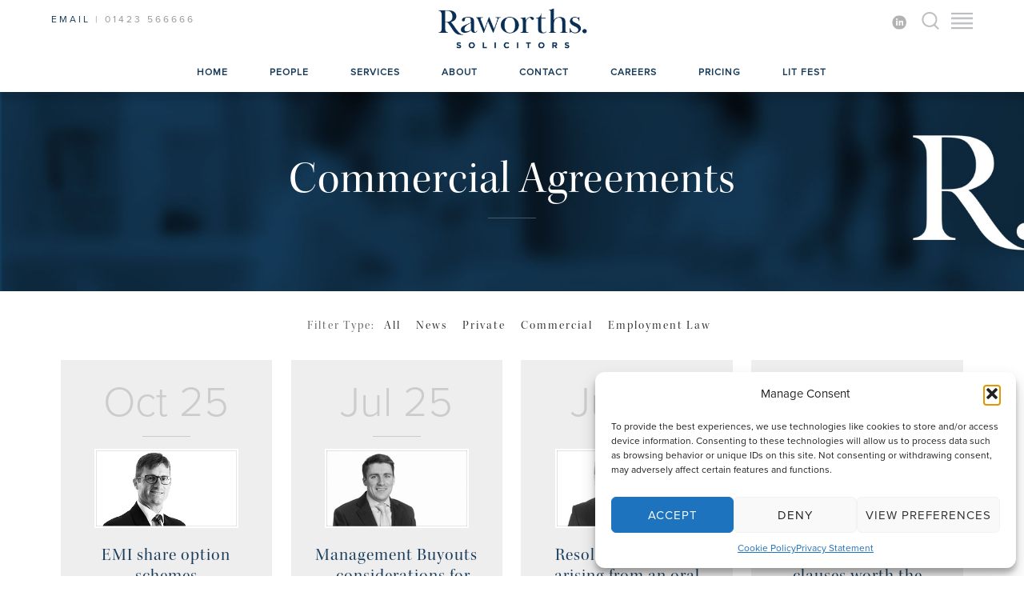

--- FILE ---
content_type: text/html; charset=UTF-8
request_url: https://www.raworths.co.uk/tag/commercial-agreements/
body_size: 14162
content:
<!DOCTYPE html>
<html lang="en">
<head>
  <meta charset="utf-8">
  <title>Commercial Agreements Archives - Raworths LLP</title>
  <meta name="author" content="The Lift Agency (theliftagency.com)">
  <!-- Mobile Specific –––––––––––––––––––––––––––––––––––––––––––––––––– -->
  <meta name="viewport" content="width=device-width, initial-scale=1, user-scalable=no">
  <!-- FONT –––––––––––––––––––––––––––––––––––––––––––––––––– -->
  <!-- CSS –––––––––––––––––––––––––––––––––––––––––––––––––– -->
  <link rel="stylesheet" type="text/css" href="https://www.raworths.co.uk/wp-content/themes/wp_by_lift_skeleton/style.css" media="screen" />
<link rel="stylesheet" type="text/css" href="https://www.raworths.co.uk/wp-content/themes/wp_by_lift_skeleton/style/css/normalize.css" media="all" />
  <link rel="stylesheet" type="text/css" href="https://www.raworths.co.uk/wp-content/themes/wp_by_lift_skeleton/style/css/skeleton.css" media="all" />
  <link rel="stylesheet" type="text/css" href="https://www.raworths.co.uk/wp-content/themes/wp_by_lift_skeleton/style/css/slick.css" media="all" />
  <link rel="stylesheet" type="text/css" href="https://www.raworths.co.uk/wp-content/themes/wp_by_lift_skeleton/style/css/slick-theme.css" media="all" />
  <link rel="stylesheet" type="text/css" href="https://www.raworths.co.uk/wp-content/themes/wp_by_lift_skeleton/style/css/custom.css" media="all" />
  <link rel="stylesheet" type="text/css" href="https://www.raworths.co.uk/wp-content/themes/wp_by_lift_skeleton/style/css/mmenu.all.css" media="screen" />
  <link rel="stylesheet" type="text/css" href="https://www.raworths.co.uk/wp-content/themes/wp_by_lift_skeleton/style/css/print.css" media="print" />

  <link rel="alternate" type="application/rss+xml" title="Raworths LLP RSS Feed" href="https://www.raworths.co.uk/feed/" />
  <link rel="pingback" href="https://www.raworths.co.uk/xmlrpc.php" />
  <!-- Favicon –––––––––––––––––––––––––––––––––––––––––––––––––– -->
  <link rel="icon" type="image/png" href="https://www.raworths.co.uk/wp-content/themes/wp_by_lift_skeleton/style/images/favicon.png">
    <script type="text/javascript" src="https://cdnjs.cloudflare.com/ajax/libs/jquery/3.3.1/jquery.min.js"></script>
    <script type="text/javascript" src="https://www.raworths.co.uk/wp-content/themes/wp_by_lift_skeleton/js/slick.min.js"></script>
    <script type="text/javascript" src="https://www.raworths.co.uk/wp-content/themes/wp_by_lift_skeleton/js/jquery.waypoints.min.js"></script>
    <script type="text/javascript" src="https://www.raworths.co.uk/wp-content/themes/wp_by_lift_skeleton/js/sticky.min.js"></script>
    <script type="text/javascript" src="https://www.raworths.co.uk/wp-content/themes/wp_by_lift_skeleton/js/jquery.easytabs.min.js"></script>
    <script type="text/javascript" src="https://www.raworths.co.uk/wp-content/themes/wp_by_lift_skeleton/js/jquery.mmenu.min.all.js"></script>
    <script type="text/javascript" src="https://www.raworths.co.uk/wp-content/themes/wp_by_lift_skeleton/js/scripts.js"></script>
    <script type="text/javascript" src="https://www.raworths.co.uk/wp-content/themes/wp_by_lift_skeleton/js/isotope.pkgd.min.js"></script>
<script src="https://use.typekit.net/dll2yff.js"></script>
    <script>try{Typekit.load({ async: false });}catch(e){}</script>  
  <meta name='robots' content='index, follow, max-image-preview:large, max-snippet:-1, max-video-preview:-1' />

	<!-- This site is optimized with the Yoast SEO plugin v26.7 - https://yoast.com/wordpress/plugins/seo/ -->
	<link rel="canonical" href="https://www.raworths.co.uk/tag/commercial-agreements/" />
	<meta property="og:locale" content="en_US" />
	<meta property="og:type" content="article" />
	<meta property="og:title" content="Commercial Agreements Archives - Raworths LLP" />
	<meta property="og:url" content="https://www.raworths.co.uk/tag/commercial-agreements/" />
	<meta property="og:site_name" content="Raworths LLP" />
	<meta name="twitter:card" content="summary_large_image" />
	<script type="application/ld+json" class="yoast-schema-graph">{"@context":"https://schema.org","@graph":[{"@type":"CollectionPage","@id":"https://www.raworths.co.uk/tag/commercial-agreements/","url":"https://www.raworths.co.uk/tag/commercial-agreements/","name":"Commercial Agreements Archives - Raworths LLP","isPartOf":{"@id":"https://www.raworths.co.uk/#website"},"breadcrumb":{"@id":"https://www.raworths.co.uk/tag/commercial-agreements/#breadcrumb"},"inLanguage":"en-US"},{"@type":"BreadcrumbList","@id":"https://www.raworths.co.uk/tag/commercial-agreements/#breadcrumb","itemListElement":[{"@type":"ListItem","position":1,"name":"Home","item":"https://www.raworths.co.uk/"},{"@type":"ListItem","position":2,"name":"Commercial Agreements"}]},{"@type":"WebSite","@id":"https://www.raworths.co.uk/#website","url":"https://www.raworths.co.uk/","name":"Raworths LLP","description":"Solicitors in Harrogate","potentialAction":[{"@type":"SearchAction","target":{"@type":"EntryPoint","urlTemplate":"https://www.raworths.co.uk/?s={search_term_string}"},"query-input":{"@type":"PropertyValueSpecification","valueRequired":true,"valueName":"search_term_string"}}],"inLanguage":"en-US"}]}</script>
	<!-- / Yoast SEO plugin. -->


<link rel='dns-prefetch' href='//www.googletagmanager.com' />
<link rel='dns-prefetch' href='//www.raworths.co.uk' />
<link rel="alternate" type="application/rss+xml" title="Raworths LLP &raquo; Commercial Agreements Tag Feed" href="https://www.raworths.co.uk/tag/commercial-agreements/feed/" />
		<!-- This site uses the Google Analytics by ExactMetrics plugin v7.23.1 - Using Analytics tracking - https://www.exactmetrics.com/ -->
		<!-- Note: ExactMetrics is not currently configured on this site. The site owner needs to authenticate with Google Analytics in the ExactMetrics settings panel. -->
					<!-- No tracking code set -->
				<!-- / Google Analytics by ExactMetrics -->
		<style id='wp-img-auto-sizes-contain-inline-css' type='text/css'>
img:is([sizes=auto i],[sizes^="auto," i]){contain-intrinsic-size:3000px 1500px}
/*# sourceURL=wp-img-auto-sizes-contain-inline-css */
</style>
<style id='wp-block-library-inline-css' type='text/css'>
:root{--wp-block-synced-color:#7a00df;--wp-block-synced-color--rgb:122,0,223;--wp-bound-block-color:var(--wp-block-synced-color);--wp-editor-canvas-background:#ddd;--wp-admin-theme-color:#007cba;--wp-admin-theme-color--rgb:0,124,186;--wp-admin-theme-color-darker-10:#006ba1;--wp-admin-theme-color-darker-10--rgb:0,107,160.5;--wp-admin-theme-color-darker-20:#005a87;--wp-admin-theme-color-darker-20--rgb:0,90,135;--wp-admin-border-width-focus:2px}@media (min-resolution:192dpi){:root{--wp-admin-border-width-focus:1.5px}}.wp-element-button{cursor:pointer}:root .has-very-light-gray-background-color{background-color:#eee}:root .has-very-dark-gray-background-color{background-color:#313131}:root .has-very-light-gray-color{color:#eee}:root .has-very-dark-gray-color{color:#313131}:root .has-vivid-green-cyan-to-vivid-cyan-blue-gradient-background{background:linear-gradient(135deg,#00d084,#0693e3)}:root .has-purple-crush-gradient-background{background:linear-gradient(135deg,#34e2e4,#4721fb 50%,#ab1dfe)}:root .has-hazy-dawn-gradient-background{background:linear-gradient(135deg,#faaca8,#dad0ec)}:root .has-subdued-olive-gradient-background{background:linear-gradient(135deg,#fafae1,#67a671)}:root .has-atomic-cream-gradient-background{background:linear-gradient(135deg,#fdd79a,#004a59)}:root .has-nightshade-gradient-background{background:linear-gradient(135deg,#330968,#31cdcf)}:root .has-midnight-gradient-background{background:linear-gradient(135deg,#020381,#2874fc)}:root{--wp--preset--font-size--normal:16px;--wp--preset--font-size--huge:42px}.has-regular-font-size{font-size:1em}.has-larger-font-size{font-size:2.625em}.has-normal-font-size{font-size:var(--wp--preset--font-size--normal)}.has-huge-font-size{font-size:var(--wp--preset--font-size--huge)}.has-text-align-center{text-align:center}.has-text-align-left{text-align:left}.has-text-align-right{text-align:right}.has-fit-text{white-space:nowrap!important}#end-resizable-editor-section{display:none}.aligncenter{clear:both}.items-justified-left{justify-content:flex-start}.items-justified-center{justify-content:center}.items-justified-right{justify-content:flex-end}.items-justified-space-between{justify-content:space-between}.screen-reader-text{border:0;clip-path:inset(50%);height:1px;margin:-1px;overflow:hidden;padding:0;position:absolute;width:1px;word-wrap:normal!important}.screen-reader-text:focus{background-color:#ddd;clip-path:none;color:#444;display:block;font-size:1em;height:auto;left:5px;line-height:normal;padding:15px 23px 14px;text-decoration:none;top:5px;width:auto;z-index:100000}html :where(.has-border-color){border-style:solid}html :where([style*=border-top-color]){border-top-style:solid}html :where([style*=border-right-color]){border-right-style:solid}html :where([style*=border-bottom-color]){border-bottom-style:solid}html :where([style*=border-left-color]){border-left-style:solid}html :where([style*=border-width]){border-style:solid}html :where([style*=border-top-width]){border-top-style:solid}html :where([style*=border-right-width]){border-right-style:solid}html :where([style*=border-bottom-width]){border-bottom-style:solid}html :where([style*=border-left-width]){border-left-style:solid}html :where(img[class*=wp-image-]){height:auto;max-width:100%}:where(figure){margin:0 0 1em}html :where(.is-position-sticky){--wp-admin--admin-bar--position-offset:var(--wp-admin--admin-bar--height,0px)}@media screen and (max-width:600px){html :where(.is-position-sticky){--wp-admin--admin-bar--position-offset:0px}}

/*# sourceURL=wp-block-library-inline-css */
</style><style id='global-styles-inline-css' type='text/css'>
:root{--wp--preset--aspect-ratio--square: 1;--wp--preset--aspect-ratio--4-3: 4/3;--wp--preset--aspect-ratio--3-4: 3/4;--wp--preset--aspect-ratio--3-2: 3/2;--wp--preset--aspect-ratio--2-3: 2/3;--wp--preset--aspect-ratio--16-9: 16/9;--wp--preset--aspect-ratio--9-16: 9/16;--wp--preset--color--black: #000000;--wp--preset--color--cyan-bluish-gray: #abb8c3;--wp--preset--color--white: #ffffff;--wp--preset--color--pale-pink: #f78da7;--wp--preset--color--vivid-red: #cf2e2e;--wp--preset--color--luminous-vivid-orange: #ff6900;--wp--preset--color--luminous-vivid-amber: #fcb900;--wp--preset--color--light-green-cyan: #7bdcb5;--wp--preset--color--vivid-green-cyan: #00d084;--wp--preset--color--pale-cyan-blue: #8ed1fc;--wp--preset--color--vivid-cyan-blue: #0693e3;--wp--preset--color--vivid-purple: #9b51e0;--wp--preset--gradient--vivid-cyan-blue-to-vivid-purple: linear-gradient(135deg,rgb(6,147,227) 0%,rgb(155,81,224) 100%);--wp--preset--gradient--light-green-cyan-to-vivid-green-cyan: linear-gradient(135deg,rgb(122,220,180) 0%,rgb(0,208,130) 100%);--wp--preset--gradient--luminous-vivid-amber-to-luminous-vivid-orange: linear-gradient(135deg,rgb(252,185,0) 0%,rgb(255,105,0) 100%);--wp--preset--gradient--luminous-vivid-orange-to-vivid-red: linear-gradient(135deg,rgb(255,105,0) 0%,rgb(207,46,46) 100%);--wp--preset--gradient--very-light-gray-to-cyan-bluish-gray: linear-gradient(135deg,rgb(238,238,238) 0%,rgb(169,184,195) 100%);--wp--preset--gradient--cool-to-warm-spectrum: linear-gradient(135deg,rgb(74,234,220) 0%,rgb(151,120,209) 20%,rgb(207,42,186) 40%,rgb(238,44,130) 60%,rgb(251,105,98) 80%,rgb(254,248,76) 100%);--wp--preset--gradient--blush-light-purple: linear-gradient(135deg,rgb(255,206,236) 0%,rgb(152,150,240) 100%);--wp--preset--gradient--blush-bordeaux: linear-gradient(135deg,rgb(254,205,165) 0%,rgb(254,45,45) 50%,rgb(107,0,62) 100%);--wp--preset--gradient--luminous-dusk: linear-gradient(135deg,rgb(255,203,112) 0%,rgb(199,81,192) 50%,rgb(65,88,208) 100%);--wp--preset--gradient--pale-ocean: linear-gradient(135deg,rgb(255,245,203) 0%,rgb(182,227,212) 50%,rgb(51,167,181) 100%);--wp--preset--gradient--electric-grass: linear-gradient(135deg,rgb(202,248,128) 0%,rgb(113,206,126) 100%);--wp--preset--gradient--midnight: linear-gradient(135deg,rgb(2,3,129) 0%,rgb(40,116,252) 100%);--wp--preset--font-size--small: 13px;--wp--preset--font-size--medium: 20px;--wp--preset--font-size--large: 36px;--wp--preset--font-size--x-large: 42px;--wp--preset--spacing--20: 0.44rem;--wp--preset--spacing--30: 0.67rem;--wp--preset--spacing--40: 1rem;--wp--preset--spacing--50: 1.5rem;--wp--preset--spacing--60: 2.25rem;--wp--preset--spacing--70: 3.38rem;--wp--preset--spacing--80: 5.06rem;--wp--preset--shadow--natural: 6px 6px 9px rgba(0, 0, 0, 0.2);--wp--preset--shadow--deep: 12px 12px 50px rgba(0, 0, 0, 0.4);--wp--preset--shadow--sharp: 6px 6px 0px rgba(0, 0, 0, 0.2);--wp--preset--shadow--outlined: 6px 6px 0px -3px rgb(255, 255, 255), 6px 6px rgb(0, 0, 0);--wp--preset--shadow--crisp: 6px 6px 0px rgb(0, 0, 0);}:where(.is-layout-flex){gap: 0.5em;}:where(.is-layout-grid){gap: 0.5em;}body .is-layout-flex{display: flex;}.is-layout-flex{flex-wrap: wrap;align-items: center;}.is-layout-flex > :is(*, div){margin: 0;}body .is-layout-grid{display: grid;}.is-layout-grid > :is(*, div){margin: 0;}:where(.wp-block-columns.is-layout-flex){gap: 2em;}:where(.wp-block-columns.is-layout-grid){gap: 2em;}:where(.wp-block-post-template.is-layout-flex){gap: 1.25em;}:where(.wp-block-post-template.is-layout-grid){gap: 1.25em;}.has-black-color{color: var(--wp--preset--color--black) !important;}.has-cyan-bluish-gray-color{color: var(--wp--preset--color--cyan-bluish-gray) !important;}.has-white-color{color: var(--wp--preset--color--white) !important;}.has-pale-pink-color{color: var(--wp--preset--color--pale-pink) !important;}.has-vivid-red-color{color: var(--wp--preset--color--vivid-red) !important;}.has-luminous-vivid-orange-color{color: var(--wp--preset--color--luminous-vivid-orange) !important;}.has-luminous-vivid-amber-color{color: var(--wp--preset--color--luminous-vivid-amber) !important;}.has-light-green-cyan-color{color: var(--wp--preset--color--light-green-cyan) !important;}.has-vivid-green-cyan-color{color: var(--wp--preset--color--vivid-green-cyan) !important;}.has-pale-cyan-blue-color{color: var(--wp--preset--color--pale-cyan-blue) !important;}.has-vivid-cyan-blue-color{color: var(--wp--preset--color--vivid-cyan-blue) !important;}.has-vivid-purple-color{color: var(--wp--preset--color--vivid-purple) !important;}.has-black-background-color{background-color: var(--wp--preset--color--black) !important;}.has-cyan-bluish-gray-background-color{background-color: var(--wp--preset--color--cyan-bluish-gray) !important;}.has-white-background-color{background-color: var(--wp--preset--color--white) !important;}.has-pale-pink-background-color{background-color: var(--wp--preset--color--pale-pink) !important;}.has-vivid-red-background-color{background-color: var(--wp--preset--color--vivid-red) !important;}.has-luminous-vivid-orange-background-color{background-color: var(--wp--preset--color--luminous-vivid-orange) !important;}.has-luminous-vivid-amber-background-color{background-color: var(--wp--preset--color--luminous-vivid-amber) !important;}.has-light-green-cyan-background-color{background-color: var(--wp--preset--color--light-green-cyan) !important;}.has-vivid-green-cyan-background-color{background-color: var(--wp--preset--color--vivid-green-cyan) !important;}.has-pale-cyan-blue-background-color{background-color: var(--wp--preset--color--pale-cyan-blue) !important;}.has-vivid-cyan-blue-background-color{background-color: var(--wp--preset--color--vivid-cyan-blue) !important;}.has-vivid-purple-background-color{background-color: var(--wp--preset--color--vivid-purple) !important;}.has-black-border-color{border-color: var(--wp--preset--color--black) !important;}.has-cyan-bluish-gray-border-color{border-color: var(--wp--preset--color--cyan-bluish-gray) !important;}.has-white-border-color{border-color: var(--wp--preset--color--white) !important;}.has-pale-pink-border-color{border-color: var(--wp--preset--color--pale-pink) !important;}.has-vivid-red-border-color{border-color: var(--wp--preset--color--vivid-red) !important;}.has-luminous-vivid-orange-border-color{border-color: var(--wp--preset--color--luminous-vivid-orange) !important;}.has-luminous-vivid-amber-border-color{border-color: var(--wp--preset--color--luminous-vivid-amber) !important;}.has-light-green-cyan-border-color{border-color: var(--wp--preset--color--light-green-cyan) !important;}.has-vivid-green-cyan-border-color{border-color: var(--wp--preset--color--vivid-green-cyan) !important;}.has-pale-cyan-blue-border-color{border-color: var(--wp--preset--color--pale-cyan-blue) !important;}.has-vivid-cyan-blue-border-color{border-color: var(--wp--preset--color--vivid-cyan-blue) !important;}.has-vivid-purple-border-color{border-color: var(--wp--preset--color--vivid-purple) !important;}.has-vivid-cyan-blue-to-vivid-purple-gradient-background{background: var(--wp--preset--gradient--vivid-cyan-blue-to-vivid-purple) !important;}.has-light-green-cyan-to-vivid-green-cyan-gradient-background{background: var(--wp--preset--gradient--light-green-cyan-to-vivid-green-cyan) !important;}.has-luminous-vivid-amber-to-luminous-vivid-orange-gradient-background{background: var(--wp--preset--gradient--luminous-vivid-amber-to-luminous-vivid-orange) !important;}.has-luminous-vivid-orange-to-vivid-red-gradient-background{background: var(--wp--preset--gradient--luminous-vivid-orange-to-vivid-red) !important;}.has-very-light-gray-to-cyan-bluish-gray-gradient-background{background: var(--wp--preset--gradient--very-light-gray-to-cyan-bluish-gray) !important;}.has-cool-to-warm-spectrum-gradient-background{background: var(--wp--preset--gradient--cool-to-warm-spectrum) !important;}.has-blush-light-purple-gradient-background{background: var(--wp--preset--gradient--blush-light-purple) !important;}.has-blush-bordeaux-gradient-background{background: var(--wp--preset--gradient--blush-bordeaux) !important;}.has-luminous-dusk-gradient-background{background: var(--wp--preset--gradient--luminous-dusk) !important;}.has-pale-ocean-gradient-background{background: var(--wp--preset--gradient--pale-ocean) !important;}.has-electric-grass-gradient-background{background: var(--wp--preset--gradient--electric-grass) !important;}.has-midnight-gradient-background{background: var(--wp--preset--gradient--midnight) !important;}.has-small-font-size{font-size: var(--wp--preset--font-size--small) !important;}.has-medium-font-size{font-size: var(--wp--preset--font-size--medium) !important;}.has-large-font-size{font-size: var(--wp--preset--font-size--large) !important;}.has-x-large-font-size{font-size: var(--wp--preset--font-size--x-large) !important;}
/*# sourceURL=global-styles-inline-css */
</style>

<style id='classic-theme-styles-inline-css' type='text/css'>
/*! This file is auto-generated */
.wp-block-button__link{color:#fff;background-color:#32373c;border-radius:9999px;box-shadow:none;text-decoration:none;padding:calc(.667em + 2px) calc(1.333em + 2px);font-size:1.125em}.wp-block-file__button{background:#32373c;color:#fff;text-decoration:none}
/*# sourceURL=/wp-includes/css/classic-themes.min.css */
</style>
<link rel='stylesheet' id='cmplz-general-css' href='https://www.raworths.co.uk/wp-content/plugins/complianz-gdpr/assets/css/cookieblocker.min.css?ver=1761222508' type='text/css' media='all' />

<!-- Google Analytics snippet added by Site Kit -->
<script type="text/javascript" src="https://www.googletagmanager.com/gtag/js?id=G-V0B83JVFVX" id="google_gtagjs-js" async></script>
<script type="text/javascript" id="google_gtagjs-js-after">
/* <![CDATA[ */
window.dataLayer = window.dataLayer || [];function gtag(){dataLayer.push(arguments);}
gtag('set', 'linker', {"domains":["www.raworths.co.uk"]} );
gtag("js", new Date());
gtag("set", "developer_id.dZTNiMT", true);
gtag("config", "G-V0B83JVFVX");
//# sourceURL=google_gtagjs-js-after
/* ]]> */
</script>

<!-- End Google Analytics snippet added by Site Kit -->
<link rel="https://api.w.org/" href="https://www.raworths.co.uk/wp-json/" /><link rel="alternate" title="JSON" type="application/json" href="https://www.raworths.co.uk/wp-json/wp/v2/tags/110" /><link rel="EditURI" type="application/rsd+xml" title="RSD" href="https://www.raworths.co.uk/xmlrpc.php?rsd" />
<meta name="generator" content="WordPress 6.9" />
<meta name="generator" content="Site Kit by Google 1.119.0" />			<style>.cmplz-hidden {
					display: none !important;
				}</style>		<style type="text/css" id="wp-custom-css">
			.customh3 h3 a {
	padding-top:100px;
}
.slides .slideshow-img {
    width: 100%!important;
}
.slides .caption .container {
    text-align: center;
}
.slides .slideshow-img {
    min-height: 200px;
}
.page-template-page-landingpage .twelve p {
	margin-top:7%;
	
}

.imbbox img{ max-width: 100%;}		</style>
		
<style>
@media screen and (max-width: 740px) {
html #headermobile.stuck {position:fixed; margin-bottom: 30px;}
html.mm-opened #headermobile.stuck {position: relative; margin-bottom: 0px;}
html #waypopintIn {margin-top: 70px;}
html.mm-opened #waypopintIn {margin-top: 0px;}
}
</style>
<link rel='stylesheet' id='gforms_reset_css-css' href='https://www.raworths.co.uk/wp-content/plugins/gravityforms/css/formreset.min.css?ver=2.2.5' type='text/css' media='all' />
<link rel='stylesheet' id='gforms_formsmain_css-css' href='https://www.raworths.co.uk/wp-content/plugins/gravityforms/css/formsmain.min.css?ver=2.2.5' type='text/css' media='all' />
<link rel='stylesheet' id='gforms_ready_class_css-css' href='https://www.raworths.co.uk/wp-content/plugins/gravityforms/css/readyclass.min.css?ver=2.2.5' type='text/css' media='all' />
<link rel='stylesheet' id='gforms_browsers_css-css' href='https://www.raworths.co.uk/wp-content/plugins/gravityforms/css/browsers.min.css?ver=2.2.5' type='text/css' media='all' />
</head>
<body data-cmplz=1 class="archive tag tag-commercial-agreements tag-110 wp-theme-wp_by_lift_skeleton">

<div id="headermobile" class="stuck">
<div class="container">
    <div class="row">
    	<a href="#menu"><img src="https://www.raworths.co.uk/wp-content/themes/wp_by_lift_skeleton/style/images/menu-05.png" alt="Raworths LLP" id="mobile_m_menu" /></a>
        <div class="tweleve columns textcenter">
        <a href="https://www.raworths.co.uk" title="Home"><img src="https://www.raworths.co.uk/wp-content/themes/wp_by_lift_skeleton/style/images/raworths_logo.png" alt="Raworths LLP" id="logo" /></a>
        </div>
    </div>
</div>
</div>

<div id="header" class="stuck">
<div class="container">
    <div class="row header01">
      <div class="headerfour columns headerwayfade telheader">
      	<div class="mobile_element">
      	<p><a class="openform">EMAIL</a> | 01423 566666</p>
        </div>
      </div>
      <div class="headerfour columns textcenter">
      	<a href="https://www.raworths.co.uk" title="Home"><img src="https://www.raworths.co.uk/wp-content/themes/wp_by_lift_skeleton/style/images/raworths_logo.png" alt="Raworths LLP" id="logo" /></a>
      </div>
      <div class="headerfour columns textright headerwayfade menuimages">
      	<div class="mobile_element">          
            <a href="http://www.linkedin.com/company/raworths-llp" target="_blank"><img src="https://www.raworths.co.uk/wp-content/themes/wp_by_lift_skeleton/style/images/menu-03.png" alt="Raworths LLP"/></a>            
        </div>
		<img src="https://www.raworths.co.uk/wp-content/themes/wp_by_lift_skeleton/style/images/mag.png" alt="Raworths LLP" class="searchmenu" />
      <img src="https://www.raworths.co.uk/wp-content/themes/wp_by_lift_skeleton/style/images/menu-05.png" alt="Raworths LLP" class="togglemenu" />
      </div>
    </div>
    <div class="row header02">
    	<div class="headerone columns headerwayfadeIn"><a href="https://www.raworths.co.uk" title="Home"><img src="https://www.raworths.co.uk/wp-content/themes/wp_by_lift_skeleton/style/images/raworthsR_logo.png" alt="Raworths LLP" id="logor" /></a></div>
      <div class="headerten columns textcenter">
      	<ul id="navlist" class="menu"><li id="menu-item-743" class="homemenu menu-item menu-item-type-post_type menu-item-object-page menu-item-home menu-item-743"><a href="https://www.raworths.co.uk/">Home</a></li>
<li id="menu-item-477" class="menu-item menu-item-type-post_type menu-item-object-page menu-item-477"><a href="https://www.raworths.co.uk/people/">People</a></li>
<li id="menu-item-778" class="menu-item menu-item-type-post_type menu-item-object-page menu-item-778"><a href="https://www.raworths.co.uk/services/">Services</a></li>
<li id="menu-item-663" class="menu-item menu-item-type-post_type menu-item-object-page menu-item-663"><a href="https://www.raworths.co.uk/about/">About</a></li>
<li id="menu-item-759" class="menu-item menu-item-type-post_type menu-item-object-page menu-item-759"><a href="https://www.raworths.co.uk/about/contact/">Contact</a></li>
<li id="menu-item-6886" class="menu-item menu-item-type-post_type menu-item-object-page menu-item-6886"><a href="https://www.raworths.co.uk/about/recruitment/">Careers</a></li>
<li id="menu-item-8078" class="menu-item menu-item-type-post_type menu-item-object-page menu-item-8078"><a href="https://www.raworths.co.uk/pricing/">Pricing</a></li>
<li id="menu-item-5712" class="menu-item menu-item-type-post_type menu-item-object-page menu-item-5712"><a href="https://www.raworths.co.uk/lit-fest/">Lit Fest</a></li>
</ul>      </div>
      <div class="headerone columns headerwayfadeIn menuimages textright">
       <img src="https://www.raworths.co.uk/wp-content/themes/wp_by_lift_skeleton/style/images/mag.png" alt="Raworths LLP" class="searchmenu" />
      <img src="https://www.raworths.co.uk/wp-content/themes/wp_by_lift_skeleton/style/images/menu-05.png" alt="Raworths LLP" class="togglemenu" />
      </div>
    </div>
 </div>
 </div>
 
 <div id="siteholder"><div class="contentheaderimg textcenter" id="waypopintIn">
               <img src="https://www.raworths.co.uk/wp-content/themes/wp_by_lift_skeleton/style/images/headerBg.jpg" alt="EMI share option schemes"/>
               <img src="https://www.raworths.co.uk/wp-content/themes/wp_by_lift_skeleton/style/images/headerBg_mob.jpg" alt="EMI share option schemes" class="mobileheaderbanner"/>
				<div class="contentheadertxt">
        <div class="contentheadertxtholder">
	    								<h1>Commercial Agreements</h1>
		            </div>
		</div>
    </div>
    
    <div class="container textcenter">
		<div class="row">
			<div class="twelve columns">
            <ul id="filterlist" class="show-only-list" style="margin-bottom:30px;">
					<div class="filters" style="display:none;">
						<li class="filternon">Filter Type:</li>
						<li class="filter active" id="filterall"><a href="javascript:void(0)" class="activState">All</a></li>
                        <li class="filter" data-filter="news"><a href="javascript:void(0)">News</a></li>
						<li class="filter" data-filter="private"><a href="javascript:void(0)">Private</a></li>
                        <li class="filter" data-filter="commercial"><a href="javascript:void(0)">Commercial</a></li>
                        <li class="filter" data-filter="employment_law"><a href="javascript:void(0)">Employment Law</a></li>				
                        </div>
                    <div class="filters">
						<li class="filternon">Filter Type:</li>
						<li class=""><a href="https://www.raworths.co.uk/category/legal-articles/" class="activState">All</a></li>
                        <li class="" ><a href="https://www.raworths.co.uk/category/legal-articles/news/">News</a></li>
						<li class="" ><a href="https://www.raworths.co.uk/category/legal-articles/private/">Private</a></li>
                        <li class="" ><a href="https://www.raworths.co.uk/category/legal-articles/commercial/">Commercial</a></li>
                        <li class="" ><a href="https://www.raworths.co.uk/category/legal-articles/employment_law/">Employment Law</a></li>				
                        </div>
				</ul>
			</div>
		</div>
	</div>
    
 <div class="container">
		<div class="grid">
							<div class="grid-item articles business  ">

						<div class="grid-item-holder textcenter">
							<p class="grid-date">Oct 25</p>
							<a href="https://www.raworths.co.uk/articles/emi-share-option-schemes/" rel="nofollow" title="Permanent Link to EMI share option schemes">
							<img class='author-img' src='https://www.raworths.co.uk/wp-content/uploads/2019/09/Jon-Healy-web-image-sm.jpg'>                            </a>
							<h3><a href="https://www.raworths.co.uk/articles/emi-share-option-schemes/" rel="nofollow" title="Permanent Link to EMI share option schemes">EMI share option schemes</a></h3>
							<p>
								EMI share option schemes are able to be used by small, higher risk, trading companies to recruit and retain employees.  They are designed to enable these trading companies to provide...							</p>
							<p><a href="https://www.raworths.co.uk/articles/emi-share-option-schemes/" rel="nofollow" title="Permanent Link to EMI share option schemes">MORE</a></p>
						</div>
					</div>
									<div class="grid-item articles business  ">

						<div class="grid-item-holder textcenter">
							<p class="grid-date">Jul 25</p>
							<a href="https://www.raworths.co.uk/articles/management-buyouts-considerations-for-businesses/" rel="nofollow" title="Permanent Link to Management Buyouts – considerations for businesses">
							<img class='author-img' src='https://www.raworths.co.uk/wp-content/uploads/2022/03/Harry-Brown_Sm.jpg'>                            </a>
							<h3><a href="https://www.raworths.co.uk/articles/management-buyouts-considerations-for-businesses/" rel="nofollow" title="Permanent Link to Management Buyouts – considerations for businesses">Management Buyouts – considerations for businesses</a></h3>
							<p>
								What is a Management Buyout? A management buyout (MBO) is where the existing owners of a company sell their shareholding, or a significant part of it, to the management team...							</p>
							<p><a href="https://www.raworths.co.uk/articles/management-buyouts-considerations-for-businesses/" rel="nofollow" title="Permanent Link to Management Buyouts – considerations for businesses">MORE</a></p>
						</div>
					</div>
									<div class="grid-item articles business dispute-resolution latest resolving-disputes  ">

						<div class="grid-item-holder textcenter">
							<p class="grid-date">Jul 25</p>
							<a href="https://www.raworths.co.uk/latest/resolving-a-dispute-arising-from-an-oral-agreement/" rel="nofollow" title="Permanent Link to Resolving a dispute arising from an oral agreement">
							<img class='author-img' src='https://www.raworths.co.uk/wp-content/uploads/2015/10/Matt-Hill_Website_Sm__June2023.jpg'>                            </a>
							<h3><a href="https://www.raworths.co.uk/latest/resolving-a-dispute-arising-from-an-oral-agreement/" rel="nofollow" title="Permanent Link to Resolving a dispute arising from an oral agreement">Resolving a dispute arising from an oral agreement</a></h3>
							<p>
								For a variety of reasons, your business might have entered into an oral agreement with another party. This could be because the other party does not want to be too...							</p>
							<p><a href="https://www.raworths.co.uk/latest/resolving-a-dispute-arising-from-an-oral-agreement/" rel="nofollow" title="Permanent Link to Resolving a dispute arising from an oral agreement">MORE</a></p>
						</div>
					</div>
									<div class="grid-item articles business dispute-resolution employment employment-and-hr resolving-disputes  ">

						<div class="grid-item-holder textcenter">
							<p class="grid-date">Mar 25</p>
							<a href="https://www.raworths.co.uk/articles/are-non-compete-clauses-worth-the-paper-they-are-written-on/" rel="nofollow" title="Permanent Link to Are non-compete clauses worth the paper they are written on?">
							<img class='author-img' src='https://www.raworths.co.uk/wp-content/uploads/2015/10/Jonathan-Mortimer-300x162.jpg'>                            </a>
							<h3><a href="https://www.raworths.co.uk/articles/are-non-compete-clauses-worth-the-paper-they-are-written-on/" rel="nofollow" title="Permanent Link to Are non-compete clauses worth the paper they are written on?">Are non-compete clauses worth the paper they are written on?</a></h3>
							<p>
								The loss of a key member of staff is a headache for any business. In addition to having to replace them and manage the transition, you may have concerns (or...							</p>
							<p><a href="https://www.raworths.co.uk/articles/are-non-compete-clauses-worth-the-paper-they-are-written-on/" rel="nofollow" title="Permanent Link to Are non-compete clauses worth the paper they are written on?">MORE</a></p>
						</div>
					</div>
									<div class="grid-item articles business dispute-resolution resolving-disputes  ">

						<div class="grid-item-holder textcenter">
							<p class="grid-date">Nov 24</p>
							<a href="https://www.raworths.co.uk/articles/what-can-i-do-if-the-value-of-my-shareholding-is-being-impacted-by-the-reckless-decisions-of-the-directors-of-the-company/" rel="nofollow" title="Permanent Link to What can I do if the value of my shareholding is being impacted by the reckless decisions of the directors of the company?">
							<img class='author-img' src='https://www.raworths.co.uk/wp-content/uploads/2015/10/Jonathan-Mortimer-300x162.jpg'>                            </a>
							<h3><a href="https://www.raworths.co.uk/articles/what-can-i-do-if-the-value-of-my-shareholding-is-being-impacted-by-the-reckless-decisions-of-the-directors-of-the-company/" rel="nofollow" title="Permanent Link to What can I do if the value of my shareholding is being impacted by the reckless decisions of the directors of the company?">What can I do if the value of my shareholding is being impacted by the reckless decisions of the directors of the company?</a></h3>
							<p>
								If you are a minority shareholder and you suspect that either a director or a majority shareholder is misusing company assets, there are legal remedies that can help you to...							</p>
							<p><a href="https://www.raworths.co.uk/articles/what-can-i-do-if-the-value-of-my-shareholding-is-being-impacted-by-the-reckless-decisions-of-the-directors-of-the-company/" rel="nofollow" title="Permanent Link to What can I do if the value of my shareholding is being impacted by the reckless decisions of the directors of the company?">MORE</a></p>
						</div>
					</div>
				    
		</div>
	</div>

	<div class="container">
		<div class="row pagination">
			<div class="tab1"></div>
			<div class="tab2">
							</div>
			<div class="tab3"></div>
			<div class="tab2">
							</div>
			<div class="tab1"></div>
		</div>
	</div>


<div class="footer-top">
    <div class="container">
        <div class="row">
            <div class="four columns footer-links">
                <strong>QUICK LINKS</strong>
                <br><a href="https://www.raworths.co.uk">Home</a>
                <br><a href="https://www.raworths.co.uk/people/">People</a>
                <br><a href="https://www.raworths.co.uk/services/">Services</a>
                <br><a href="https://www.raworths.co.uk/about/">About</a>
                <br><a href="https://www.raworths.co.uk/about/contact/">Contact</a>
				<br><a href="https://www.raworths.co.uk/about/making-a-complaint/">Complaints</a>
				<br><a href="https://www.raworths.co.uk/pricing/">Pricing</a>
				<br><a href="https://www.raworths.co.uk/about/raworths-privacy-policy/">Privacy</a>
            </div>
            <div class="four columns">
                <strong>FOLLOW US</strong>
                <br>
                <!-- <a href="https://twitter.com/Raworths" target="_blank"><img src="https://www.raworths.co.uk/wp-content/themes/wp_by_lift_skeleton/style/images/menu-02.png" alt="Raworths LLP"/>Twitter</a><br> -->
                <a href="http://www.linkedin.com/company/raworths-llp" target="_blank"><img src="https://www.raworths.co.uk/wp-content/themes/wp_by_lift_skeleton/style/images/menu-03.png" alt="Raworths LLP"/>Linked In</a><br>
                <!-- <a href="https://plus.google.com/+Raworths" target="_blank"><img src="https://www.raworths.co.uk/wp-content/themes/wp_by_lift_skeleton/style/images/menu-04.png" alt="Raworths LLP"/>Google+</a><br> -->
            </div>
            <div class="three columns" style="display:none;">
                <strong>NEWSLETTER SIGNUP</strong><br>
                Please enter your email below to sign up for regular updates.

                <form action="https://theliftagency.createsend.com/t/r/s/udhkjit/" method="post" id="subForm">
                    <input id="fieldEmail" name="cm-udhkjit-udhkjit" type="email" placeholder="Enter Email" required />
                    <button type="submit">Go</button>
                </form>

            </div>
            <div class="four columns"><strong>CONTACT US</strong><br>
                Raworths LLP<br>
                Eton House, 89 Station Parade,<br>
                Harrogate, HG1 1HF<br>
                <strong>T:</strong> 01423 566666 &nbsp;&nbsp; <strong>F:</strong> 01423 504572
            </div>
        </div>
    </div>
</div>
<div class="footer-mid">
    <div class="container textcenter">
			<div class="row">
			<div class="twelve columns">
				<!-- Start of SRA Digital Badge code -->
				<div class="auth"><div style="position: relative;padding-bottom: 59.1%;height: auto;overflow: hidden;"><iframe frameborder="0" scrolling="no" allowTransparency="true" src="https://cdn.yoshki.com/iframe/55845r.html" style="border:0px; margin:0px; padding:0px; backgroundColor:transparent; top:0px; left:0px; width:100%; height:100%; position: absolute;"></iframe></div></div>
				<!-- End of SRA Digital Badge code -->
			</div>
		</div>
        <div class="row">
            <div class="twelve columns imbbox">
                <!--img src="https://www.raworths.co.uk/wp-content/uploads/2021/03/creds.jpg" alt="" id="qualifications" /-->
                <!--img src="https://www.raworths.co.uk/wp-content/uploads/2021/12/fcreds.jpg" alt="" id="qualifications" /-->
                <!--img src="https://www.raworths.co.uk/wp-content/uploads/2022/02/fmcg.jpg" alt="<?php// bloginfo('name'); ?>" id="qualifications" /-->
                <!--img src="https://www.raworths.co.uk/wp-content/uploads/2022/09/unnamed.jpeg" alt="" id="qualifications" /-->
				<!--img src="https://www.raworths.co.uk/wp-content/uploads/2023/02/Website-footer-logos-23-v3.jpg" alt="" id="qualifications" /-->
				<!--img src="https://www.raworths.co.uk/wp-content/uploads/2023/05/unnamed.jpg" alt="" id="qualifications" /-->
				<img src="https://www.raworths.co.uk/wp-content/uploads/2026/01/Web-Footer_January-2026_1280x20px-1.jpg" alt="Raworths LLP" id="qualifications" />
				
                  
            </div>
        </div>
    </div>
</div>
<div class="footer-bot">
    <div class="container textcenter">
        <div class="row">
            <div class="one column empty"></div>
            <div class="ten columns">
                Raworths LLP is a limited liability partnership registered in England and Wales no. OC317670 - VAT regn. no. 169 0313 69. Registered office: 89 Station Parade, Harrogate, HG1 1HF. "Raworths" and "Raworths Solicitors" are trading names of Raworths LLP. We use the word 'partner' to refer to a member of the LLP, or an employee or consultant who is a lawyer with equivalent standing and qualifications. A list of members of the LLP is displayed at the above address, together with a list of those non-members who are designated as partners. Authorised and regulated by the Solicitors Regulation Authority no. 439478.
<br/>Design and build <a href="http://www.theliftagency.com">The Lift Agency</a><br/>&nbsp;

			
            </div>
            <div class="one column empty"></div>
        </div>
    </div>
</div>

<div class="submenuoverlays" id="sub_con">
<div class="container">
<div class="row closeoverlay">
	<div class="four columns textcenter empty"></div>
    <div class="four columns textcenter"><img src="https://www.raworths.co.uk/wp-content/themes/wp_by_lift_skeleton/style/images/close_drk.png" alt="Close" class="closemenuoverlays"/><h4>Please fill out our enquiry form</h4></div>
    <div class="four columns textcenter empty"></div>
</div>
<div class="row">
		<div class="four columns textcenter empty"></div>
        <div class="four columns">
              
                <div class='gf_browser_chrome gform_wrapper' id='gform_wrapper_1' ><form method='post' enctype='multipart/form-data'  id='gform_1'  action='/tag/commercial-agreements/'>
                        <div class='gform_body'><ul id='gform_fields_1' class='gform_fields top_label form_sublabel_below description_below'><li id='field_1_1' class='gfield field_sublabel_below field_description_below gfield_visibility_visible' ><label class='gfield_label' for='input_1_1' >Name</label><div class='ginput_container ginput_container_text'><input name='input_1' id='input_1_1' type='text' value='' class='large'  tabindex='1'  placeholder='Enter name'  aria-invalid="false" /></div></li><li id='field_1_5' class='gfield field_sublabel_below field_description_below gfield_visibility_visible' ><label class='gfield_label' for='input_1_5' >Address</label><div class='ginput_container ginput_container_textarea'><textarea name='input_5' id='input_1_5' class='textarea medium' tabindex='2'    aria-invalid="false"   rows='10' cols='50'></textarea></div></li><li id='field_1_7' class='gfield gfield_contains_required field_sublabel_below field_description_below gfield_visibility_visible' ><label class='gfield_label' for='input_1_7' >Email<span class='gfield_required'>*</span></label><div class='ginput_container ginput_container_email'>
                            <input name='input_7' id='input_1_7' type='text' value='' class='medium' tabindex='3'   placeholder='Enter email' aria-required="true" aria-invalid="false"/>
                        </div></li><li id='field_1_2' class='gfield field_sublabel_below field_description_below gfield_visibility_hidden' ><label class='gfield_label' for='input_1_2' >Email</label><div class='ginput_container ginput_container_text'><input name='input_2' id='input_1_2' type='text' value='' class='large'  tabindex='4'  placeholder='Enter email'  aria-invalid="false" /></div></li><li id='field_1_3' class='gfield field_sublabel_below field_description_below gfield_visibility_visible' ><label class='gfield_label' for='input_1_3' >Phone</label><div class='ginput_container ginput_container_text'><input name='input_3' id='input_1_3' type='text' value='' class='large'  tabindex='5'  placeholder='Enter phone'  aria-invalid="false" /></div></li><li id='field_1_4' class='gfield field_sublabel_below field_description_below gfield_visibility_visible' ><label class='gfield_label' for='input_1_4' >Message</label><div class='ginput_container ginput_container_textarea'><textarea name='input_4' id='input_1_4' class='textarea large' tabindex='6'  placeholder='Enter message'  aria-invalid="false"   rows='10' cols='50'></textarea></div></li><li id='field_1_6' class='gfield field_sublabel_below field_description_below gfield_visibility_' ><label class='gfield_label' for='input_1_6' >CAPTCHA</label><div id='input_1_6' class='ginput_container ginput_recaptcha' data-sitekey='6LcJTVUfAAAAAAq8QF8vU_wbmLP75VhxxEwgFbwJ'  data-theme='light' data-tabindex='7'></div></li><li id='field_1_8' class='gfield gform_validation_container field_sublabel_below field_description_below gfield_visibility_' ><label class='gfield_label' for='input_1_8' >Comments</label><div class='ginput_container'><input name='input_8' id='input_1_8' type='text' value='' /></div><div class='gfield_description'>This field is for validation purposes and should be left unchanged.</div></li>
                            </ul></div>
        <div class='gform_footer top_label'> <input type='submit' id='gform_submit_button_1' class='gform_button button' value='Submit' tabindex='8' onclick='if(window["gf_submitting_1"]){return false;}  window["gf_submitting_1"]=true;  ' onkeypress='if( event.keyCode == 13 ){ if(window["gf_submitting_1"]){return false;} window["gf_submitting_1"]=true;  jQuery("#gform_1").trigger("submit",[true]); }' /> 
            <input type='hidden' class='gform_hidden' name='is_submit_1' value='1' />
            <input type='hidden' class='gform_hidden' name='gform_submit' value='1' />
            
            <input type='hidden' class='gform_hidden' name='gform_unique_id' value='' />
            <input type='hidden' class='gform_hidden' name='state_1' value='WyJbXSIsIjI2YWE4NTk2NjQ2YTc2YmYxYmY5OTliODdmOWFiM2FiIl0=' />
            <input type='hidden' class='gform_hidden' name='gform_target_page_number_1' id='gform_target_page_number_1' value='0' />
            <input type='hidden' class='gform_hidden' name='gform_source_page_number_1' id='gform_source_page_number_1' value='1' />
            <input type='hidden' name='gform_field_values' value='' />
            
        </div>
                        </form>
                        </div><script type='text/javascript'> if(typeof gf_global == 'undefined') var gf_global = {"gf_currency_config":{"name":"Pound Sterling","symbol_left":"&#163;","symbol_right":"","symbol_padding":" ","thousand_separator":",","decimal_separator":".","decimals":2},"base_url":"https:\/\/www.raworths.co.uk\/wp-content\/plugins\/gravityforms","number_formats":[],"spinnerUrl":"https:\/\/www.raworths.co.uk\/wp-content\/plugins\/gravityforms\/images\/spinner.gif"};jQuery(document).bind('gform_post_render', function(event, formId, currentPage){if(formId == 1) {if(typeof Placeholders != 'undefined'){
                        Placeholders.enable();
                    }} } );jQuery(document).bind('gform_post_conditional_logic', function(event, formId, fields, isInit){} );</script><script type='text/javascript'> jQuery(document).ready(function(){jQuery(document).trigger('gform_post_render', [1, 1]) } ); </script></div>
     <div class="four columns textcenter empty"></div>
</div>
</div>
</div>

<div class="submenuoverlays" id="sub_sear">
<div class="container">
<div class="row closeoverlay">
	<div class="two columns textcenter empty"></div>
    <div class="eight columns textcenter"><img src="https://www.raworths.co.uk/wp-content/themes/wp_by_lift_skeleton/style/images/close_drk.png" alt="Close" class="closemenuoverlays"/><h4>Search website...</h4></div>
    <div class="two columns textcenter empty"></div>
</div>
<div class="row">
		<div class="two columns textcenter empty"></div>
        <div class="eight columns">
              <form method="get" id="searchform" name='src' action="https://www.raworths.co.uk/">
	<input type="text" value="" name="s" id="s" />
	<input type="submit" id="searchsubmit" value="Search" />
</form>
</div>
     <div class="two columns textcenter empty"></div>
</div>
</div>
</div>

<div class="submenuoverlays" id="sub_inf">
<div class="container">
<div class="row closeoverlay">
	<div class="two columns textcenter empty"></div>
    <div class="eight columns textcenter"><img src="https://www.raworths.co.uk/wp-content/themes/wp_by_lift_skeleton/style/images/close.png" alt="Close" class="closemenuoverlays"></div>
    <div class="two columns textcenter empty"></div>
</div>
<div class="row">
      <div class="twelve columns textcenter"><ul id="menu-info-menu" class="overlaymenu"><li id="menu-item-330" class="menu-item menu-item-type-post_type menu-item-object-page menu-item-home menu-item-330"><a href="https://www.raworths.co.uk/">Home</a></li>
<li id="menu-item-468" class="menu-item menu-item-type-post_type menu-item-object-page menu-item-468"><a href="https://www.raworths.co.uk/about/">About</a></li>
<li id="menu-item-485" class="menu-item menu-item-type-post_type menu-item-object-page menu-item-485"><a href="https://www.raworths.co.uk/about/contact/">Contact</a></li>
<li id="menu-item-466" class="menu-item menu-item-type-post_type menu-item-object-page menu-item-466"><a href="https://www.raworths.co.uk/about/quality/">Quality</a></li>
<li id="menu-item-467" class="menu-item menu-item-type-post_type menu-item-object-page menu-item-467"><a href="https://www.raworths.co.uk/about/history/">History</a></li>
<li id="menu-item-464" class="menu-item menu-item-type-post_type menu-item-object-page menu-item-464"><a href="https://www.raworths.co.uk/?page_id=462">Make Payment</a></li>
<li id="menu-item-1054" class="menu-item menu-item-type-post_type menu-item-object-page current_page_parent menu-item-1054"><a href="https://www.raworths.co.uk/about/raworths-news/">News / Articles</a></li>
<li id="menu-item-2140" class="menu-item menu-item-type-taxonomy menu-item-object-category menu-item-2140"><a href="https://www.raworths.co.uk/category/legal-articles/">Legal Articles</a></li>
<li id="menu-item-1207" class="menu-item menu-item-type-post_type menu-item-object-page menu-item-1207"><a href="https://www.raworths.co.uk/about/recruitment/">Recruitment</a></li>
</ul>      <img src="https://www.raworths.co.uk/wp-content/themes/wp_by_lift_skeleton/style/images/raworths_logo_signature.png" alt="Raworths LLP" class="signaturelogo"/></div>
</div>
</div>
</div>

    <nav id="menu">
        <ul>
            <li><a href="https://www.raworths.co.uk">Home</a></li>
            <li><a href="https://www.raworths.co.uk/people/">People</a></li>
            <li><span>Services</span>
                <ul>
                    <li><span>Business</span>
                        <ul>
                            <li><a href='https://www.raworths.co.uk/business/structure-governance/'>Structure &#038; Governance</a></li><li><a href='https://www.raworths.co.uk/business/developing-protecting/'>Developing &#038; Protecting</a></li><li><a href='https://www.raworths.co.uk/business/investment-growth/'>Investment &#038; Growth</a></li><li><a href='https://www.raworths.co.uk/business/commercial-agreements-data-protection/'>Commercial Agreements &#038; Data Protection</a></li><li><a href='https://www.raworths.co.uk/business/employment/'>Employment &#038; HR</a></li><li><a href='https://www.raworths.co.uk/business/reorganisations-restructuring/'>Reorganisations &#038; Restructuring</a></li><li><a href='https://www.raworths.co.uk/business/mergers-acquisitions/'>Mergers &#038; Acquisitions</a></li><li><a href='https://www.raworths.co.uk/business/preservation-exit/'>Preservation &#038; Exit</a></li><li><a href='https://www.raworths.co.uk/business/agricultural-rural-business/'>Rural & Agricultural business</a></li>                        </ul>
                    </li>
                    <li><span>Individuals & Families</span>
                        <ul>
                            <li><a href='https://www.raworths.co.uk/individuals-and-families/family-law-children-and-divorce/'>Family Law, Children and Divorce</a></li><li><a href='https://www.raworths.co.uk/individuals-and-families/asset-protection/'>Asset Protection</a></li><li><a href='https://www.raworths.co.uk/individuals-and-families/trusts-wills-estates/'>Trusts, Wills &#038; Estates</a></li><li><a href='https://www.raworths.co.uk/individuals-and-families/wills-trusts-probate-disputes/'>Wills, Trusts &#038; Probate Disputes</a></li><li><a href='https://www.raworths.co.uk/individuals-and-families/residential-property/'>Residential Property</a></li><li><a href='https://www.raworths.co.uk/individuals-and-families/rural-agricultural/'>Rural &#038; Agricultural</a></li><li><a href='https://www.raworths.co.uk/individuals-and-families/employment/'>Employment</a></li><li><a href='https://www.raworths.co.uk/individuals-and-families/family-businesses-succession/'>Family Businesses &#038; Succession</a></li>                        </ul>
                    </li>
                    <li><span>Property</span>
                        <ul>
                            <li><a href='https://www.raworths.co.uk/property/commercial-property-sales-acquisitions/'>Commercial Sales and Purchases</a></li><li><a href='https://www.raworths.co.uk/property/landlord-tenant/'>Landlord &#038; Tenant</a></li><li><a href='https://www.raworths.co.uk/property/property-development/'>Property Development</a></li><li><a href='https://www.raworths.co.uk/property/property-investment/'>Property Investment</a></li><li><a href='https://www.raworths.co.uk/property/rural-agricultural-property/'>Rural and Agricultural Property</a></li><li><a href='https://www.raworths.co.uk/property/secured-landing/'>Secured Lending and Mortgages</a></li><li><a href='https://www.raworths.co.uk/property/property-disputes/'>Property Disputes</a></li><li><a href='https://www.raworths.co.uk/individuals-and-families/residential-property/'>Residential Property</a></li>                        </ul>
                    </li>
                    <li><span>Resolving Disputes</span>
                        <ul>
                            <li><a href='https://www.raworths.co.uk/resolving-disputes/commercial-disputes/'>Commercial Disputes</a></li><li><a href='https://www.raworths.co.uk/resolving-disputes/employment-disputes/'>Employment Disputes</a></li><li><a href='https://www.raworths.co.uk/resolving-disputes/property-land-disputes/'>Property &#038; Land Disputes</a></li><li><a href='https://www.raworths.co.uk/individuals-and-families/family-law-children-and-divorce/'>Family Law, Children and Divorce</a></li><li><a href='https://www.raworths.co.uk/resolving-disputes/debt-recovery-and-insolvency/'>Debt Recovery and Insolvency</a></li><li><a href='https://www.raworths.co.uk/resolving-disputes/financial-services-claims/'>Financial Services Claims</a></li><li><a href='https://www.raworths.co.uk/resolving-disputes/wills-trusts-probate-disputes/'>Wills, Trusts &#038; Probate Disputes</a></li><li><a href='https://www.raworths.co.uk/resolving-disputes/rural-and-agricultural-disputes/'>Rural and Agricultural Disputes</a></li><li><a href='https://www.raworths.co.uk/resolving-disputes/mediation-adr/'>Mediation / ADR</a></li><li><a href='https://www.raworths.co.uk/resolving-disputes/professional-negligence-claims/'>Professional Negligence Claims</a></li>                        </ul>
                    </li>
                </ul>
            </li>
            <li><a href="https://www.raworths.co.uk/about/">About</a></li>
            <li><a href="https://www.raworths.co.uk/about/recruitment/">Careers</a></li>
			<li><a href="https://www.raworths.co.uk/pricing/">Pricing</a></li>
			<li><a href="https://www.raworths.co.uk/about/contact/">Contact</a></li>
			<li><a href="https://www.raworths.co.uk/about/lit-fest/">Lit Fest</a></li>
        </ul>
    </nav>

<script type="speculationrules">
{"prefetch":[{"source":"document","where":{"and":[{"href_matches":"/*"},{"not":{"href_matches":["/wp-*.php","/wp-admin/*","/wp-content/uploads/*","/wp-content/*","/wp-content/plugins/*","/wp-content/themes/wp_by_lift_skeleton/*","/*\\?(.+)"]}},{"not":{"selector_matches":"a[rel~=\"nofollow\"]"}},{"not":{"selector_matches":".no-prefetch, .no-prefetch a"}}]},"eagerness":"conservative"}]}
</script>

<!-- Consent Management powered by Complianz | GDPR/CCPA Cookie Consent https://wordpress.org/plugins/complianz-gdpr -->
<div id="cmplz-cookiebanner-container"><div class="cmplz-cookiebanner cmplz-hidden banner-1 banner-a optin cmplz-bottom-right cmplz-categories-type-view-preferences" aria-modal="true" data-nosnippet="true" role="dialog" aria-live="polite" aria-labelledby="cmplz-header-1-optin" aria-describedby="cmplz-message-1-optin">
	<div class="cmplz-header">
		<div class="cmplz-logo"></div>
		<div class="cmplz-title" id="cmplz-header-1-optin">Manage Consent</div>
		<div class="cmplz-close" tabindex="0" role="button" aria-label="Close dialog">
			<svg aria-hidden="true" focusable="false" data-prefix="fas" data-icon="times" class="svg-inline--fa fa-times fa-w-11" role="img" xmlns="http://www.w3.org/2000/svg" viewBox="0 0 352 512"><path fill="currentColor" d="M242.72 256l100.07-100.07c12.28-12.28 12.28-32.19 0-44.48l-22.24-22.24c-12.28-12.28-32.19-12.28-44.48 0L176 189.28 75.93 89.21c-12.28-12.28-32.19-12.28-44.48 0L9.21 111.45c-12.28 12.28-12.28 32.19 0 44.48L109.28 256 9.21 356.07c-12.28 12.28-12.28 32.19 0 44.48l22.24 22.24c12.28 12.28 32.2 12.28 44.48 0L176 322.72l100.07 100.07c12.28 12.28 32.2 12.28 44.48 0l22.24-22.24c12.28-12.28 12.28-32.19 0-44.48L242.72 256z"></path></svg>
		</div>
	</div>

	<div class="cmplz-divider cmplz-divider-header"></div>
	<div class="cmplz-body">
		<div class="cmplz-message" id="cmplz-message-1-optin">To provide the best experiences, we use technologies like cookies to store and/or access device information. Consenting to these technologies will allow us to process data such as browsing behavior or unique IDs on this site. Not consenting or withdrawing consent, may adversely affect certain features and functions.</div>
		<!-- categories start -->
		<div class="cmplz-categories">
			<details class="cmplz-category cmplz-functional" >
				<summary>
						<span class="cmplz-category-header">
							<span class="cmplz-category-title">Functional</span>
							<span class='cmplz-always-active'>
								<span class="cmplz-banner-checkbox">
									<input type="checkbox"
										   id="cmplz-functional-optin"
										   data-category="cmplz_functional"
										   class="cmplz-consent-checkbox cmplz-functional"
										   size="40"
										   value="1"/>
									<label class="cmplz-label" for="cmplz-functional-optin"><span class="screen-reader-text">Functional</span></label>
								</span>
								Always active							</span>
							<span class="cmplz-icon cmplz-open">
								<svg xmlns="http://www.w3.org/2000/svg" viewBox="0 0 448 512"  height="18" ><path d="M224 416c-8.188 0-16.38-3.125-22.62-9.375l-192-192c-12.5-12.5-12.5-32.75 0-45.25s32.75-12.5 45.25 0L224 338.8l169.4-169.4c12.5-12.5 32.75-12.5 45.25 0s12.5 32.75 0 45.25l-192 192C240.4 412.9 232.2 416 224 416z"/></svg>
							</span>
						</span>
				</summary>
				<div class="cmplz-description">
					<span class="cmplz-description-functional">The technical storage or access is strictly necessary for the legitimate purpose of enabling the use of a specific service explicitly requested by the subscriber or user, or for the sole purpose of carrying out the transmission of a communication over an electronic communications network.</span>
				</div>
			</details>

			<details class="cmplz-category cmplz-preferences" >
				<summary>
						<span class="cmplz-category-header">
							<span class="cmplz-category-title">Preferences</span>
							<span class="cmplz-banner-checkbox">
								<input type="checkbox"
									   id="cmplz-preferences-optin"
									   data-category="cmplz_preferences"
									   class="cmplz-consent-checkbox cmplz-preferences"
									   size="40"
									   value="1"/>
								<label class="cmplz-label" for="cmplz-preferences-optin"><span class="screen-reader-text">Preferences</span></label>
							</span>
							<span class="cmplz-icon cmplz-open">
								<svg xmlns="http://www.w3.org/2000/svg" viewBox="0 0 448 512"  height="18" ><path d="M224 416c-8.188 0-16.38-3.125-22.62-9.375l-192-192c-12.5-12.5-12.5-32.75 0-45.25s32.75-12.5 45.25 0L224 338.8l169.4-169.4c12.5-12.5 32.75-12.5 45.25 0s12.5 32.75 0 45.25l-192 192C240.4 412.9 232.2 416 224 416z"/></svg>
							</span>
						</span>
				</summary>
				<div class="cmplz-description">
					<span class="cmplz-description-preferences">The technical storage or access is necessary for the legitimate purpose of storing preferences that are not requested by the subscriber or user.</span>
				</div>
			</details>

			<details class="cmplz-category cmplz-statistics" >
				<summary>
						<span class="cmplz-category-header">
							<span class="cmplz-category-title">Statistics</span>
							<span class="cmplz-banner-checkbox">
								<input type="checkbox"
									   id="cmplz-statistics-optin"
									   data-category="cmplz_statistics"
									   class="cmplz-consent-checkbox cmplz-statistics"
									   size="40"
									   value="1"/>
								<label class="cmplz-label" for="cmplz-statistics-optin"><span class="screen-reader-text">Statistics</span></label>
							</span>
							<span class="cmplz-icon cmplz-open">
								<svg xmlns="http://www.w3.org/2000/svg" viewBox="0 0 448 512"  height="18" ><path d="M224 416c-8.188 0-16.38-3.125-22.62-9.375l-192-192c-12.5-12.5-12.5-32.75 0-45.25s32.75-12.5 45.25 0L224 338.8l169.4-169.4c12.5-12.5 32.75-12.5 45.25 0s12.5 32.75 0 45.25l-192 192C240.4 412.9 232.2 416 224 416z"/></svg>
							</span>
						</span>
				</summary>
				<div class="cmplz-description">
					<span class="cmplz-description-statistics">The technical storage or access that is used exclusively for statistical purposes.</span>
					<span class="cmplz-description-statistics-anonymous">The technical storage or access that is used exclusively for anonymous statistical purposes. Without a subpoena, voluntary compliance on the part of your Internet Service Provider, or additional records from a third party, information stored or retrieved for this purpose alone cannot usually be used to identify you.</span>
				</div>
			</details>
			<details class="cmplz-category cmplz-marketing" >
				<summary>
						<span class="cmplz-category-header">
							<span class="cmplz-category-title">Marketing</span>
							<span class="cmplz-banner-checkbox">
								<input type="checkbox"
									   id="cmplz-marketing-optin"
									   data-category="cmplz_marketing"
									   class="cmplz-consent-checkbox cmplz-marketing"
									   size="40"
									   value="1"/>
								<label class="cmplz-label" for="cmplz-marketing-optin"><span class="screen-reader-text">Marketing</span></label>
							</span>
							<span class="cmplz-icon cmplz-open">
								<svg xmlns="http://www.w3.org/2000/svg" viewBox="0 0 448 512"  height="18" ><path d="M224 416c-8.188 0-16.38-3.125-22.62-9.375l-192-192c-12.5-12.5-12.5-32.75 0-45.25s32.75-12.5 45.25 0L224 338.8l169.4-169.4c12.5-12.5 32.75-12.5 45.25 0s12.5 32.75 0 45.25l-192 192C240.4 412.9 232.2 416 224 416z"/></svg>
							</span>
						</span>
				</summary>
				<div class="cmplz-description">
					<span class="cmplz-description-marketing">The technical storage or access is required to create user profiles to send advertising, or to track the user on a website or across several websites for similar marketing purposes.</span>
				</div>
			</details>
		</div><!-- categories end -->
			</div>

	<div class="cmplz-links cmplz-information">
		<a class="cmplz-link cmplz-manage-options cookie-statement" href="#" data-relative_url="#cmplz-manage-consent-container">Manage options</a>
		<a class="cmplz-link cmplz-manage-third-parties cookie-statement" href="#" data-relative_url="#cmplz-cookies-overview">Manage services</a>
		<a class="cmplz-link cmplz-manage-vendors tcf cookie-statement" href="#" data-relative_url="#cmplz-tcf-wrapper">Manage {vendor_count} vendors</a>
		<a class="cmplz-link cmplz-external cmplz-read-more-purposes tcf" target="_blank" rel="noopener noreferrer nofollow" href="https://cookiedatabase.org/tcf/purposes/">Read more about these purposes</a>
			</div>

	<div class="cmplz-divider cmplz-footer"></div>

	<div class="cmplz-buttons">
		<button class="cmplz-btn cmplz-accept">Accept</button>
		<button class="cmplz-btn cmplz-deny">Deny</button>
		<button class="cmplz-btn cmplz-view-preferences">View preferences</button>
		<button class="cmplz-btn cmplz-save-preferences">Save preferences</button>
		<a class="cmplz-btn cmplz-manage-options tcf cookie-statement" href="#" data-relative_url="#cmplz-manage-consent-container">View preferences</a>
			</div>

	<div class="cmplz-links cmplz-documents">
		<a class="cmplz-link cookie-statement" href="#" data-relative_url="">{title}</a>
		<a class="cmplz-link privacy-statement" href="#" data-relative_url="">{title}</a>
		<a class="cmplz-link impressum" href="#" data-relative_url="">{title}</a>
			</div>

</div>
</div>
					<div id="cmplz-manage-consent" data-nosnippet="true"><button class="cmplz-btn cmplz-hidden cmplz-manage-consent manage-consent-1">Manage consent</button>

</div>		<script type="text/javascript">
			var gfRecaptchaPoller = setInterval( function() {
				if( ! window.grecaptcha ) {
					return;
				}
				renderRecaptcha();
				clearInterval( gfRecaptchaPoller );
			}, 100 );
		</script>

		<script type="text/javascript" id="cmplz-cookiebanner-js-extra">
/* <![CDATA[ */
var complianz = {"prefix":"cmplz_","user_banner_id":"1","set_cookies":[],"block_ajax_content":"","banner_version":"32","version":"7.4.2","store_consent":"","do_not_track_enabled":"","consenttype":"optin","region":"uk","geoip":"","dismiss_timeout":"","disable_cookiebanner":"","soft_cookiewall":"","dismiss_on_scroll":"","cookie_expiry":"365","url":"https://www.raworths.co.uk/wp-json/complianz/v1/","locale":"lang=en&locale=en_US","set_cookies_on_root":"","cookie_domain":"","current_policy_id":"29","cookie_path":"/","categories":{"statistics":"statistics","marketing":"marketing"},"tcf_active":"","placeholdertext":"Click to accept {category} cookies and enable this content","css_file":"https://www.raworths.co.uk/wp-content/uploads/complianz/css/banner-{banner_id}-{type}.css?v=32","page_links":{"uk":{"cookie-statement":{"title":"Cookie Policy ","url":"https://www.raworths.co.uk/cookie-policy-uk-2/"},"privacy-statement":{"title":"Privacy Statement","url":"https://www.raworths.co.uk/about/raworths-privacy-policy/"}}},"tm_categories":"","forceEnableStats":"","preview":"","clean_cookies":"","aria_label":"Click to accept {category} cookies and enable this content"};
//# sourceURL=cmplz-cookiebanner-js-extra
/* ]]> */
</script>
<script defer type="text/javascript" src="https://www.raworths.co.uk/wp-content/plugins/complianz-gdpr/cookiebanner/js/complianz.min.js?ver=1761222508" id="cmplz-cookiebanner-js"></script>
<script type="text/javascript" src="https://www.raworths.co.uk/wp-includes/js/jquery/jquery.js" id="jquery-core-js"></script>
<script type="text/javascript" src="https://www.raworths.co.uk/wp-includes/js/jquery/jquery-migrate.min.js" id="jquery-migrate-js"></script>
<script type="text/javascript" src="https://www.raworths.co.uk/wp-content/plugins/gravityforms/js/jquery.json.min.js?ver=2.2.5" id="gform_json-js"></script>
<script type="text/javascript" src="https://www.raworths.co.uk/wp-content/plugins/gravityforms/js/gravityforms.min.js?ver=2.2.5" id="gform_gravityforms-js"></script>
<script type="text/javascript" src="https://www.raworths.co.uk/wp-content/plugins/gravityforms/js/placeholders.jquery.min.js?ver=2.2.5" id="gform_placeholder-js"></script>
<script type="text/javascript" src="https://www.google.com/recaptcha/api.js?hl=en&amp;render=explicit&amp;ver=6.9" id="gform_recaptcha-js"></script>


--- FILE ---
content_type: text/html; charset=utf-8
request_url: https://www.google.com/recaptcha/api2/anchor?ar=1&k=6LcJTVUfAAAAAAq8QF8vU_wbmLP75VhxxEwgFbwJ&co=aHR0cHM6Ly93d3cucmF3b3J0aHMuY28udWs6NDQz&hl=en&v=PoyoqOPhxBO7pBk68S4YbpHZ&theme=light&size=normal&anchor-ms=20000&execute-ms=30000&cb=vwpufpijuohc
body_size: 49634
content:
<!DOCTYPE HTML><html dir="ltr" lang="en"><head><meta http-equiv="Content-Type" content="text/html; charset=UTF-8">
<meta http-equiv="X-UA-Compatible" content="IE=edge">
<title>reCAPTCHA</title>
<style type="text/css">
/* cyrillic-ext */
@font-face {
  font-family: 'Roboto';
  font-style: normal;
  font-weight: 400;
  font-stretch: 100%;
  src: url(//fonts.gstatic.com/s/roboto/v48/KFO7CnqEu92Fr1ME7kSn66aGLdTylUAMa3GUBHMdazTgWw.woff2) format('woff2');
  unicode-range: U+0460-052F, U+1C80-1C8A, U+20B4, U+2DE0-2DFF, U+A640-A69F, U+FE2E-FE2F;
}
/* cyrillic */
@font-face {
  font-family: 'Roboto';
  font-style: normal;
  font-weight: 400;
  font-stretch: 100%;
  src: url(//fonts.gstatic.com/s/roboto/v48/KFO7CnqEu92Fr1ME7kSn66aGLdTylUAMa3iUBHMdazTgWw.woff2) format('woff2');
  unicode-range: U+0301, U+0400-045F, U+0490-0491, U+04B0-04B1, U+2116;
}
/* greek-ext */
@font-face {
  font-family: 'Roboto';
  font-style: normal;
  font-weight: 400;
  font-stretch: 100%;
  src: url(//fonts.gstatic.com/s/roboto/v48/KFO7CnqEu92Fr1ME7kSn66aGLdTylUAMa3CUBHMdazTgWw.woff2) format('woff2');
  unicode-range: U+1F00-1FFF;
}
/* greek */
@font-face {
  font-family: 'Roboto';
  font-style: normal;
  font-weight: 400;
  font-stretch: 100%;
  src: url(//fonts.gstatic.com/s/roboto/v48/KFO7CnqEu92Fr1ME7kSn66aGLdTylUAMa3-UBHMdazTgWw.woff2) format('woff2');
  unicode-range: U+0370-0377, U+037A-037F, U+0384-038A, U+038C, U+038E-03A1, U+03A3-03FF;
}
/* math */
@font-face {
  font-family: 'Roboto';
  font-style: normal;
  font-weight: 400;
  font-stretch: 100%;
  src: url(//fonts.gstatic.com/s/roboto/v48/KFO7CnqEu92Fr1ME7kSn66aGLdTylUAMawCUBHMdazTgWw.woff2) format('woff2');
  unicode-range: U+0302-0303, U+0305, U+0307-0308, U+0310, U+0312, U+0315, U+031A, U+0326-0327, U+032C, U+032F-0330, U+0332-0333, U+0338, U+033A, U+0346, U+034D, U+0391-03A1, U+03A3-03A9, U+03B1-03C9, U+03D1, U+03D5-03D6, U+03F0-03F1, U+03F4-03F5, U+2016-2017, U+2034-2038, U+203C, U+2040, U+2043, U+2047, U+2050, U+2057, U+205F, U+2070-2071, U+2074-208E, U+2090-209C, U+20D0-20DC, U+20E1, U+20E5-20EF, U+2100-2112, U+2114-2115, U+2117-2121, U+2123-214F, U+2190, U+2192, U+2194-21AE, U+21B0-21E5, U+21F1-21F2, U+21F4-2211, U+2213-2214, U+2216-22FF, U+2308-230B, U+2310, U+2319, U+231C-2321, U+2336-237A, U+237C, U+2395, U+239B-23B7, U+23D0, U+23DC-23E1, U+2474-2475, U+25AF, U+25B3, U+25B7, U+25BD, U+25C1, U+25CA, U+25CC, U+25FB, U+266D-266F, U+27C0-27FF, U+2900-2AFF, U+2B0E-2B11, U+2B30-2B4C, U+2BFE, U+3030, U+FF5B, U+FF5D, U+1D400-1D7FF, U+1EE00-1EEFF;
}
/* symbols */
@font-face {
  font-family: 'Roboto';
  font-style: normal;
  font-weight: 400;
  font-stretch: 100%;
  src: url(//fonts.gstatic.com/s/roboto/v48/KFO7CnqEu92Fr1ME7kSn66aGLdTylUAMaxKUBHMdazTgWw.woff2) format('woff2');
  unicode-range: U+0001-000C, U+000E-001F, U+007F-009F, U+20DD-20E0, U+20E2-20E4, U+2150-218F, U+2190, U+2192, U+2194-2199, U+21AF, U+21E6-21F0, U+21F3, U+2218-2219, U+2299, U+22C4-22C6, U+2300-243F, U+2440-244A, U+2460-24FF, U+25A0-27BF, U+2800-28FF, U+2921-2922, U+2981, U+29BF, U+29EB, U+2B00-2BFF, U+4DC0-4DFF, U+FFF9-FFFB, U+10140-1018E, U+10190-1019C, U+101A0, U+101D0-101FD, U+102E0-102FB, U+10E60-10E7E, U+1D2C0-1D2D3, U+1D2E0-1D37F, U+1F000-1F0FF, U+1F100-1F1AD, U+1F1E6-1F1FF, U+1F30D-1F30F, U+1F315, U+1F31C, U+1F31E, U+1F320-1F32C, U+1F336, U+1F378, U+1F37D, U+1F382, U+1F393-1F39F, U+1F3A7-1F3A8, U+1F3AC-1F3AF, U+1F3C2, U+1F3C4-1F3C6, U+1F3CA-1F3CE, U+1F3D4-1F3E0, U+1F3ED, U+1F3F1-1F3F3, U+1F3F5-1F3F7, U+1F408, U+1F415, U+1F41F, U+1F426, U+1F43F, U+1F441-1F442, U+1F444, U+1F446-1F449, U+1F44C-1F44E, U+1F453, U+1F46A, U+1F47D, U+1F4A3, U+1F4B0, U+1F4B3, U+1F4B9, U+1F4BB, U+1F4BF, U+1F4C8-1F4CB, U+1F4D6, U+1F4DA, U+1F4DF, U+1F4E3-1F4E6, U+1F4EA-1F4ED, U+1F4F7, U+1F4F9-1F4FB, U+1F4FD-1F4FE, U+1F503, U+1F507-1F50B, U+1F50D, U+1F512-1F513, U+1F53E-1F54A, U+1F54F-1F5FA, U+1F610, U+1F650-1F67F, U+1F687, U+1F68D, U+1F691, U+1F694, U+1F698, U+1F6AD, U+1F6B2, U+1F6B9-1F6BA, U+1F6BC, U+1F6C6-1F6CF, U+1F6D3-1F6D7, U+1F6E0-1F6EA, U+1F6F0-1F6F3, U+1F6F7-1F6FC, U+1F700-1F7FF, U+1F800-1F80B, U+1F810-1F847, U+1F850-1F859, U+1F860-1F887, U+1F890-1F8AD, U+1F8B0-1F8BB, U+1F8C0-1F8C1, U+1F900-1F90B, U+1F93B, U+1F946, U+1F984, U+1F996, U+1F9E9, U+1FA00-1FA6F, U+1FA70-1FA7C, U+1FA80-1FA89, U+1FA8F-1FAC6, U+1FACE-1FADC, U+1FADF-1FAE9, U+1FAF0-1FAF8, U+1FB00-1FBFF;
}
/* vietnamese */
@font-face {
  font-family: 'Roboto';
  font-style: normal;
  font-weight: 400;
  font-stretch: 100%;
  src: url(//fonts.gstatic.com/s/roboto/v48/KFO7CnqEu92Fr1ME7kSn66aGLdTylUAMa3OUBHMdazTgWw.woff2) format('woff2');
  unicode-range: U+0102-0103, U+0110-0111, U+0128-0129, U+0168-0169, U+01A0-01A1, U+01AF-01B0, U+0300-0301, U+0303-0304, U+0308-0309, U+0323, U+0329, U+1EA0-1EF9, U+20AB;
}
/* latin-ext */
@font-face {
  font-family: 'Roboto';
  font-style: normal;
  font-weight: 400;
  font-stretch: 100%;
  src: url(//fonts.gstatic.com/s/roboto/v48/KFO7CnqEu92Fr1ME7kSn66aGLdTylUAMa3KUBHMdazTgWw.woff2) format('woff2');
  unicode-range: U+0100-02BA, U+02BD-02C5, U+02C7-02CC, U+02CE-02D7, U+02DD-02FF, U+0304, U+0308, U+0329, U+1D00-1DBF, U+1E00-1E9F, U+1EF2-1EFF, U+2020, U+20A0-20AB, U+20AD-20C0, U+2113, U+2C60-2C7F, U+A720-A7FF;
}
/* latin */
@font-face {
  font-family: 'Roboto';
  font-style: normal;
  font-weight: 400;
  font-stretch: 100%;
  src: url(//fonts.gstatic.com/s/roboto/v48/KFO7CnqEu92Fr1ME7kSn66aGLdTylUAMa3yUBHMdazQ.woff2) format('woff2');
  unicode-range: U+0000-00FF, U+0131, U+0152-0153, U+02BB-02BC, U+02C6, U+02DA, U+02DC, U+0304, U+0308, U+0329, U+2000-206F, U+20AC, U+2122, U+2191, U+2193, U+2212, U+2215, U+FEFF, U+FFFD;
}
/* cyrillic-ext */
@font-face {
  font-family: 'Roboto';
  font-style: normal;
  font-weight: 500;
  font-stretch: 100%;
  src: url(//fonts.gstatic.com/s/roboto/v48/KFO7CnqEu92Fr1ME7kSn66aGLdTylUAMa3GUBHMdazTgWw.woff2) format('woff2');
  unicode-range: U+0460-052F, U+1C80-1C8A, U+20B4, U+2DE0-2DFF, U+A640-A69F, U+FE2E-FE2F;
}
/* cyrillic */
@font-face {
  font-family: 'Roboto';
  font-style: normal;
  font-weight: 500;
  font-stretch: 100%;
  src: url(//fonts.gstatic.com/s/roboto/v48/KFO7CnqEu92Fr1ME7kSn66aGLdTylUAMa3iUBHMdazTgWw.woff2) format('woff2');
  unicode-range: U+0301, U+0400-045F, U+0490-0491, U+04B0-04B1, U+2116;
}
/* greek-ext */
@font-face {
  font-family: 'Roboto';
  font-style: normal;
  font-weight: 500;
  font-stretch: 100%;
  src: url(//fonts.gstatic.com/s/roboto/v48/KFO7CnqEu92Fr1ME7kSn66aGLdTylUAMa3CUBHMdazTgWw.woff2) format('woff2');
  unicode-range: U+1F00-1FFF;
}
/* greek */
@font-face {
  font-family: 'Roboto';
  font-style: normal;
  font-weight: 500;
  font-stretch: 100%;
  src: url(//fonts.gstatic.com/s/roboto/v48/KFO7CnqEu92Fr1ME7kSn66aGLdTylUAMa3-UBHMdazTgWw.woff2) format('woff2');
  unicode-range: U+0370-0377, U+037A-037F, U+0384-038A, U+038C, U+038E-03A1, U+03A3-03FF;
}
/* math */
@font-face {
  font-family: 'Roboto';
  font-style: normal;
  font-weight: 500;
  font-stretch: 100%;
  src: url(//fonts.gstatic.com/s/roboto/v48/KFO7CnqEu92Fr1ME7kSn66aGLdTylUAMawCUBHMdazTgWw.woff2) format('woff2');
  unicode-range: U+0302-0303, U+0305, U+0307-0308, U+0310, U+0312, U+0315, U+031A, U+0326-0327, U+032C, U+032F-0330, U+0332-0333, U+0338, U+033A, U+0346, U+034D, U+0391-03A1, U+03A3-03A9, U+03B1-03C9, U+03D1, U+03D5-03D6, U+03F0-03F1, U+03F4-03F5, U+2016-2017, U+2034-2038, U+203C, U+2040, U+2043, U+2047, U+2050, U+2057, U+205F, U+2070-2071, U+2074-208E, U+2090-209C, U+20D0-20DC, U+20E1, U+20E5-20EF, U+2100-2112, U+2114-2115, U+2117-2121, U+2123-214F, U+2190, U+2192, U+2194-21AE, U+21B0-21E5, U+21F1-21F2, U+21F4-2211, U+2213-2214, U+2216-22FF, U+2308-230B, U+2310, U+2319, U+231C-2321, U+2336-237A, U+237C, U+2395, U+239B-23B7, U+23D0, U+23DC-23E1, U+2474-2475, U+25AF, U+25B3, U+25B7, U+25BD, U+25C1, U+25CA, U+25CC, U+25FB, U+266D-266F, U+27C0-27FF, U+2900-2AFF, U+2B0E-2B11, U+2B30-2B4C, U+2BFE, U+3030, U+FF5B, U+FF5D, U+1D400-1D7FF, U+1EE00-1EEFF;
}
/* symbols */
@font-face {
  font-family: 'Roboto';
  font-style: normal;
  font-weight: 500;
  font-stretch: 100%;
  src: url(//fonts.gstatic.com/s/roboto/v48/KFO7CnqEu92Fr1ME7kSn66aGLdTylUAMaxKUBHMdazTgWw.woff2) format('woff2');
  unicode-range: U+0001-000C, U+000E-001F, U+007F-009F, U+20DD-20E0, U+20E2-20E4, U+2150-218F, U+2190, U+2192, U+2194-2199, U+21AF, U+21E6-21F0, U+21F3, U+2218-2219, U+2299, U+22C4-22C6, U+2300-243F, U+2440-244A, U+2460-24FF, U+25A0-27BF, U+2800-28FF, U+2921-2922, U+2981, U+29BF, U+29EB, U+2B00-2BFF, U+4DC0-4DFF, U+FFF9-FFFB, U+10140-1018E, U+10190-1019C, U+101A0, U+101D0-101FD, U+102E0-102FB, U+10E60-10E7E, U+1D2C0-1D2D3, U+1D2E0-1D37F, U+1F000-1F0FF, U+1F100-1F1AD, U+1F1E6-1F1FF, U+1F30D-1F30F, U+1F315, U+1F31C, U+1F31E, U+1F320-1F32C, U+1F336, U+1F378, U+1F37D, U+1F382, U+1F393-1F39F, U+1F3A7-1F3A8, U+1F3AC-1F3AF, U+1F3C2, U+1F3C4-1F3C6, U+1F3CA-1F3CE, U+1F3D4-1F3E0, U+1F3ED, U+1F3F1-1F3F3, U+1F3F5-1F3F7, U+1F408, U+1F415, U+1F41F, U+1F426, U+1F43F, U+1F441-1F442, U+1F444, U+1F446-1F449, U+1F44C-1F44E, U+1F453, U+1F46A, U+1F47D, U+1F4A3, U+1F4B0, U+1F4B3, U+1F4B9, U+1F4BB, U+1F4BF, U+1F4C8-1F4CB, U+1F4D6, U+1F4DA, U+1F4DF, U+1F4E3-1F4E6, U+1F4EA-1F4ED, U+1F4F7, U+1F4F9-1F4FB, U+1F4FD-1F4FE, U+1F503, U+1F507-1F50B, U+1F50D, U+1F512-1F513, U+1F53E-1F54A, U+1F54F-1F5FA, U+1F610, U+1F650-1F67F, U+1F687, U+1F68D, U+1F691, U+1F694, U+1F698, U+1F6AD, U+1F6B2, U+1F6B9-1F6BA, U+1F6BC, U+1F6C6-1F6CF, U+1F6D3-1F6D7, U+1F6E0-1F6EA, U+1F6F0-1F6F3, U+1F6F7-1F6FC, U+1F700-1F7FF, U+1F800-1F80B, U+1F810-1F847, U+1F850-1F859, U+1F860-1F887, U+1F890-1F8AD, U+1F8B0-1F8BB, U+1F8C0-1F8C1, U+1F900-1F90B, U+1F93B, U+1F946, U+1F984, U+1F996, U+1F9E9, U+1FA00-1FA6F, U+1FA70-1FA7C, U+1FA80-1FA89, U+1FA8F-1FAC6, U+1FACE-1FADC, U+1FADF-1FAE9, U+1FAF0-1FAF8, U+1FB00-1FBFF;
}
/* vietnamese */
@font-face {
  font-family: 'Roboto';
  font-style: normal;
  font-weight: 500;
  font-stretch: 100%;
  src: url(//fonts.gstatic.com/s/roboto/v48/KFO7CnqEu92Fr1ME7kSn66aGLdTylUAMa3OUBHMdazTgWw.woff2) format('woff2');
  unicode-range: U+0102-0103, U+0110-0111, U+0128-0129, U+0168-0169, U+01A0-01A1, U+01AF-01B0, U+0300-0301, U+0303-0304, U+0308-0309, U+0323, U+0329, U+1EA0-1EF9, U+20AB;
}
/* latin-ext */
@font-face {
  font-family: 'Roboto';
  font-style: normal;
  font-weight: 500;
  font-stretch: 100%;
  src: url(//fonts.gstatic.com/s/roboto/v48/KFO7CnqEu92Fr1ME7kSn66aGLdTylUAMa3KUBHMdazTgWw.woff2) format('woff2');
  unicode-range: U+0100-02BA, U+02BD-02C5, U+02C7-02CC, U+02CE-02D7, U+02DD-02FF, U+0304, U+0308, U+0329, U+1D00-1DBF, U+1E00-1E9F, U+1EF2-1EFF, U+2020, U+20A0-20AB, U+20AD-20C0, U+2113, U+2C60-2C7F, U+A720-A7FF;
}
/* latin */
@font-face {
  font-family: 'Roboto';
  font-style: normal;
  font-weight: 500;
  font-stretch: 100%;
  src: url(//fonts.gstatic.com/s/roboto/v48/KFO7CnqEu92Fr1ME7kSn66aGLdTylUAMa3yUBHMdazQ.woff2) format('woff2');
  unicode-range: U+0000-00FF, U+0131, U+0152-0153, U+02BB-02BC, U+02C6, U+02DA, U+02DC, U+0304, U+0308, U+0329, U+2000-206F, U+20AC, U+2122, U+2191, U+2193, U+2212, U+2215, U+FEFF, U+FFFD;
}
/* cyrillic-ext */
@font-face {
  font-family: 'Roboto';
  font-style: normal;
  font-weight: 900;
  font-stretch: 100%;
  src: url(//fonts.gstatic.com/s/roboto/v48/KFO7CnqEu92Fr1ME7kSn66aGLdTylUAMa3GUBHMdazTgWw.woff2) format('woff2');
  unicode-range: U+0460-052F, U+1C80-1C8A, U+20B4, U+2DE0-2DFF, U+A640-A69F, U+FE2E-FE2F;
}
/* cyrillic */
@font-face {
  font-family: 'Roboto';
  font-style: normal;
  font-weight: 900;
  font-stretch: 100%;
  src: url(//fonts.gstatic.com/s/roboto/v48/KFO7CnqEu92Fr1ME7kSn66aGLdTylUAMa3iUBHMdazTgWw.woff2) format('woff2');
  unicode-range: U+0301, U+0400-045F, U+0490-0491, U+04B0-04B1, U+2116;
}
/* greek-ext */
@font-face {
  font-family: 'Roboto';
  font-style: normal;
  font-weight: 900;
  font-stretch: 100%;
  src: url(//fonts.gstatic.com/s/roboto/v48/KFO7CnqEu92Fr1ME7kSn66aGLdTylUAMa3CUBHMdazTgWw.woff2) format('woff2');
  unicode-range: U+1F00-1FFF;
}
/* greek */
@font-face {
  font-family: 'Roboto';
  font-style: normal;
  font-weight: 900;
  font-stretch: 100%;
  src: url(//fonts.gstatic.com/s/roboto/v48/KFO7CnqEu92Fr1ME7kSn66aGLdTylUAMa3-UBHMdazTgWw.woff2) format('woff2');
  unicode-range: U+0370-0377, U+037A-037F, U+0384-038A, U+038C, U+038E-03A1, U+03A3-03FF;
}
/* math */
@font-face {
  font-family: 'Roboto';
  font-style: normal;
  font-weight: 900;
  font-stretch: 100%;
  src: url(//fonts.gstatic.com/s/roboto/v48/KFO7CnqEu92Fr1ME7kSn66aGLdTylUAMawCUBHMdazTgWw.woff2) format('woff2');
  unicode-range: U+0302-0303, U+0305, U+0307-0308, U+0310, U+0312, U+0315, U+031A, U+0326-0327, U+032C, U+032F-0330, U+0332-0333, U+0338, U+033A, U+0346, U+034D, U+0391-03A1, U+03A3-03A9, U+03B1-03C9, U+03D1, U+03D5-03D6, U+03F0-03F1, U+03F4-03F5, U+2016-2017, U+2034-2038, U+203C, U+2040, U+2043, U+2047, U+2050, U+2057, U+205F, U+2070-2071, U+2074-208E, U+2090-209C, U+20D0-20DC, U+20E1, U+20E5-20EF, U+2100-2112, U+2114-2115, U+2117-2121, U+2123-214F, U+2190, U+2192, U+2194-21AE, U+21B0-21E5, U+21F1-21F2, U+21F4-2211, U+2213-2214, U+2216-22FF, U+2308-230B, U+2310, U+2319, U+231C-2321, U+2336-237A, U+237C, U+2395, U+239B-23B7, U+23D0, U+23DC-23E1, U+2474-2475, U+25AF, U+25B3, U+25B7, U+25BD, U+25C1, U+25CA, U+25CC, U+25FB, U+266D-266F, U+27C0-27FF, U+2900-2AFF, U+2B0E-2B11, U+2B30-2B4C, U+2BFE, U+3030, U+FF5B, U+FF5D, U+1D400-1D7FF, U+1EE00-1EEFF;
}
/* symbols */
@font-face {
  font-family: 'Roboto';
  font-style: normal;
  font-weight: 900;
  font-stretch: 100%;
  src: url(//fonts.gstatic.com/s/roboto/v48/KFO7CnqEu92Fr1ME7kSn66aGLdTylUAMaxKUBHMdazTgWw.woff2) format('woff2');
  unicode-range: U+0001-000C, U+000E-001F, U+007F-009F, U+20DD-20E0, U+20E2-20E4, U+2150-218F, U+2190, U+2192, U+2194-2199, U+21AF, U+21E6-21F0, U+21F3, U+2218-2219, U+2299, U+22C4-22C6, U+2300-243F, U+2440-244A, U+2460-24FF, U+25A0-27BF, U+2800-28FF, U+2921-2922, U+2981, U+29BF, U+29EB, U+2B00-2BFF, U+4DC0-4DFF, U+FFF9-FFFB, U+10140-1018E, U+10190-1019C, U+101A0, U+101D0-101FD, U+102E0-102FB, U+10E60-10E7E, U+1D2C0-1D2D3, U+1D2E0-1D37F, U+1F000-1F0FF, U+1F100-1F1AD, U+1F1E6-1F1FF, U+1F30D-1F30F, U+1F315, U+1F31C, U+1F31E, U+1F320-1F32C, U+1F336, U+1F378, U+1F37D, U+1F382, U+1F393-1F39F, U+1F3A7-1F3A8, U+1F3AC-1F3AF, U+1F3C2, U+1F3C4-1F3C6, U+1F3CA-1F3CE, U+1F3D4-1F3E0, U+1F3ED, U+1F3F1-1F3F3, U+1F3F5-1F3F7, U+1F408, U+1F415, U+1F41F, U+1F426, U+1F43F, U+1F441-1F442, U+1F444, U+1F446-1F449, U+1F44C-1F44E, U+1F453, U+1F46A, U+1F47D, U+1F4A3, U+1F4B0, U+1F4B3, U+1F4B9, U+1F4BB, U+1F4BF, U+1F4C8-1F4CB, U+1F4D6, U+1F4DA, U+1F4DF, U+1F4E3-1F4E6, U+1F4EA-1F4ED, U+1F4F7, U+1F4F9-1F4FB, U+1F4FD-1F4FE, U+1F503, U+1F507-1F50B, U+1F50D, U+1F512-1F513, U+1F53E-1F54A, U+1F54F-1F5FA, U+1F610, U+1F650-1F67F, U+1F687, U+1F68D, U+1F691, U+1F694, U+1F698, U+1F6AD, U+1F6B2, U+1F6B9-1F6BA, U+1F6BC, U+1F6C6-1F6CF, U+1F6D3-1F6D7, U+1F6E0-1F6EA, U+1F6F0-1F6F3, U+1F6F7-1F6FC, U+1F700-1F7FF, U+1F800-1F80B, U+1F810-1F847, U+1F850-1F859, U+1F860-1F887, U+1F890-1F8AD, U+1F8B0-1F8BB, U+1F8C0-1F8C1, U+1F900-1F90B, U+1F93B, U+1F946, U+1F984, U+1F996, U+1F9E9, U+1FA00-1FA6F, U+1FA70-1FA7C, U+1FA80-1FA89, U+1FA8F-1FAC6, U+1FACE-1FADC, U+1FADF-1FAE9, U+1FAF0-1FAF8, U+1FB00-1FBFF;
}
/* vietnamese */
@font-face {
  font-family: 'Roboto';
  font-style: normal;
  font-weight: 900;
  font-stretch: 100%;
  src: url(//fonts.gstatic.com/s/roboto/v48/KFO7CnqEu92Fr1ME7kSn66aGLdTylUAMa3OUBHMdazTgWw.woff2) format('woff2');
  unicode-range: U+0102-0103, U+0110-0111, U+0128-0129, U+0168-0169, U+01A0-01A1, U+01AF-01B0, U+0300-0301, U+0303-0304, U+0308-0309, U+0323, U+0329, U+1EA0-1EF9, U+20AB;
}
/* latin-ext */
@font-face {
  font-family: 'Roboto';
  font-style: normal;
  font-weight: 900;
  font-stretch: 100%;
  src: url(//fonts.gstatic.com/s/roboto/v48/KFO7CnqEu92Fr1ME7kSn66aGLdTylUAMa3KUBHMdazTgWw.woff2) format('woff2');
  unicode-range: U+0100-02BA, U+02BD-02C5, U+02C7-02CC, U+02CE-02D7, U+02DD-02FF, U+0304, U+0308, U+0329, U+1D00-1DBF, U+1E00-1E9F, U+1EF2-1EFF, U+2020, U+20A0-20AB, U+20AD-20C0, U+2113, U+2C60-2C7F, U+A720-A7FF;
}
/* latin */
@font-face {
  font-family: 'Roboto';
  font-style: normal;
  font-weight: 900;
  font-stretch: 100%;
  src: url(//fonts.gstatic.com/s/roboto/v48/KFO7CnqEu92Fr1ME7kSn66aGLdTylUAMa3yUBHMdazQ.woff2) format('woff2');
  unicode-range: U+0000-00FF, U+0131, U+0152-0153, U+02BB-02BC, U+02C6, U+02DA, U+02DC, U+0304, U+0308, U+0329, U+2000-206F, U+20AC, U+2122, U+2191, U+2193, U+2212, U+2215, U+FEFF, U+FFFD;
}

</style>
<link rel="stylesheet" type="text/css" href="https://www.gstatic.com/recaptcha/releases/PoyoqOPhxBO7pBk68S4YbpHZ/styles__ltr.css">
<script nonce="jUhfVANks7gWQGh6XLMZag" type="text/javascript">window['__recaptcha_api'] = 'https://www.google.com/recaptcha/api2/';</script>
<script type="text/javascript" src="https://www.gstatic.com/recaptcha/releases/PoyoqOPhxBO7pBk68S4YbpHZ/recaptcha__en.js" nonce="jUhfVANks7gWQGh6XLMZag">
      
    </script></head>
<body><div id="rc-anchor-alert" class="rc-anchor-alert"></div>
<input type="hidden" id="recaptcha-token" value="[base64]">
<script type="text/javascript" nonce="jUhfVANks7gWQGh6XLMZag">
      recaptcha.anchor.Main.init("[\x22ainput\x22,[\x22bgdata\x22,\x22\x22,\[base64]/[base64]/UltIKytdPWE6KGE8MjA0OD9SW0grK109YT4+NnwxOTI6KChhJjY0NTEyKT09NTUyOTYmJnErMTxoLmxlbmd0aCYmKGguY2hhckNvZGVBdChxKzEpJjY0NTEyKT09NTYzMjA/[base64]/MjU1OlI/[base64]/[base64]/[base64]/[base64]/[base64]/[base64]/[base64]/[base64]/[base64]/[base64]\x22,\[base64]\x22,\x22Z27CqVx0OsKJwrvCsS8ow7XCigfCi8OndsKHLHAHScKWwro2w4YFZMO+Z8O2MxbDi8KHRGUTwoDCl1N4LMOWw4/[base64]/[base64]/[base64]/DpXrDgcOCw4/Dm8OFwrFHGcOHLhVdeF8uDBnCnnLCvTHCmWLDv2AKPcKCAMKRwqbClQPDrU/DicKDSi7DiMK1LcO+wq7DmsKwbMOnDcKmw7sbIUkOw6PDinfCkMKrw6DCnzvCkmbDhSV8w7HCu8OLwqQJdMKww5PCrTvDusOHLgjDv8OBwqQsVxdBHcKeB1Nuw5d/fMOywoTCssKAIcKjw7zDkMKZwo/[base64]/CicKhSh9dwr3DksKZMgceFMOeImkkwpBjw59hJcOFw6bCsUsAwqMbAmLDhzzDl8Oww7opEcOqYcO7wqEjewDDmsKHwqnDhMKSw4jCkMKZUzrCncKhHcKHw6cUYmkTei/Cr8KTw6XDvsKzwqrDuQNHKEV7biTCv8OIbsOGWsKaw47Do8OCw7RBU8OkR8Kzw6bDocO7wqjCsSovD8KKRTdEFcK/w5kzScK4D8Kiw7HCvcKaeWNJCkPDiMOUUcKkO3I1e1bDv8KrKnpIME8+wrtAw7UcLcOawoxsw7TDrwd9d2rCusOhw60Xwo0yElgxw6fDlMK/[base64]/ClcO/w4XDgMOGIXVSfcObw4jDnCrDjcOXcnxQwqJbwpvDrVzDrx5XC8O9w5TCnsOgIxnChcKcWwfDuMODVnrCm8OtQFrCg0RpKsKNYMKfw4LCocKMwpzDqVTDmMKEwohSWsO6wrpRwrnCj2PDoATDq8KqNgbClgXCjMOeDkLDgsOvw5/CnGl8JsOOWgfDoMKcZ8O4XsKKw701wrNSwovCvcKRworCrcKUwqwfwrjCvMOfworDg2jDkFhuLwRCRSVww7J2H8O0wolywq7DoWovJlLCtXwhw5c7wqtLw4TDlRLCh1klw4DCmk0Hwq3DmQ/[base64]/[base64]/DuMKCwo/DkWnCmsKNw6nDnsObVcK/MwM5McOpZXB/Hl8vw4BYw57DnFnCmWHDhMOKSAzCvD7DjcOfKsKHw4/[base64]/DgsO7w5p+E1MCccO7w63CuCjDtE7CkcOxFcKlw57Cp1TCuMOmJ8KvwoY2HhsCX8O8w7deCTXDrMOFFMK4wp/Co0AiAQXChBF2w74bwqrCsFTCjx5Ewq/Dv8Kmw5tHwoHCv28AGcO0bmFHwr1gW8KWVSTCuMKmYhXDsQJkw4p/VsKkecOsw789K8KlfnrCmkxtwpNUwoBaVw50fsKBacKQwq9HW8KuY8OtO10vw7fCjxfClsOVw41+DjtcMVUAwr3Dm8O+w5LDh8OZfj/CpHRocsKTw6k+f8OCw4/CuzwGw4HCnsKONQtbwqo4VMOAK8KYwqhxPFDDkUZscMKlAk7DmMKfCsOfHULDhlLCq8OePRxUw71FwqzDlgvCmjLDkG7Cl8KJw5PCm8KkPsO1w4tsMcOQw7cTwqtITcO8ISHDkS59wpzDqsK4w67CrH3CvXvDjRFtNsO5bsK3CQrDicOmw4Fywr0hVy/CiyfCvcKywpPCn8KFwqXDgcK8wrDCnHLDlTIbMxjCvy40w5bDu8O5Ek0hDjRZw6/[base64]/CgcO2wothMcKFwrbCvgsmX8OewpUuSDdoNcOuw4xULzw1wo99w4QwwpjDqsKhwpZLw4Viwo3DhiBQQcK9w4bCkMKOw7zDggnCn8KKaUs9woQsNMKcwrFWLlDCl2zCu04hwqTDsT/DpUnCh8KdWMKNw6MCw7DChXPCllvDicKaPxbDnsOmcMKYw6HDoC5eHFXDvcKKZ0/DvkUmwrzCoMK9eT/DscO/wq4mwrI/IsKzB8KpWVHDm0LDlSJWwoR8XSrDv8KLw5nDgsO2w77Cl8Oxw7kHwpRCwpHCvsK3wr/CgcOUwp8uw4PCrRTCnDZXw5TDt8Oyw6HDhsOrwonDn8KwC3bDjMK3YRIPJsKsD8K5KQXCuMKhw6dYwoDDoMKUw4zDtj1FFcKFP8OjwprClcKPCzDCrxtTw4/DuMKjwqvDmcKpwrgjw50ewoPDnsOWw4jDucKEBMKbZTDDl8K7HMKPUEPCg8K9F1jCqcOGRmzChcKrYcO9aMOkwro/w55OwpZAwrHDnxfCm8O2VsKpw7jDuQnDhiYHCAjDqX4cazfDih/[base64]/CisOCOz85dMOqCWHDqUzCiQtOVTAxwrJSwqjCqATDqg3Dl3pxw5TCvX/CgDFIwrcDw4DCjBPDvsOnw54hIBUCdcOYwozCvcOYw4zClcOAwofDpDwWVsO/wrlcw53DtsOpN2F0w77DgWx/[base64]/S8KQw6pyb8OWwqHCjwnDih0iKsOrEBrDosOxwpDDqsOswoXDq1VLXj8iX3lYGMK4w69KQ2XCj8OEAsKDehfCjBbCuWTCisO/w4PCtyjDt8KBwozCrcOhIMKTPcOtL1TCqWEmVMK5w5LDkMKzwp/DnMK2w45ywqJ3w6fDisK9dcKxwp7CgVLCjsOZYk/Dv8OywqUXfCXDv8KGc8OwXMKCwqbDvsO8RR3Crw3CocKnw7ABwphLwpFmZFUIfxF+wovDjxbDjjw5VhZ2wpc0bzF+LMOBZiB1w6gcTSYawolybMKbYcOZZRXDuzzDtsK3w7LCqk/Cu8KyYA80MDrCocK5w6HCscK/ZcKVecOJw4/CqUfCuMKJA0nClcKhAsOywq/DucOTXzHCgQbDoGXDhMOARsOoSsOzQcO2wqcECsOlwoPCusOxHwfCmTYHwovCj1RlwqZAw4nDv8K8w4gpCcOKwpzDh1DDnmfDgMKADm58ZcORw7fDtcOcOXtMwojCr8KVwoRqE8ODw7PDoXhIw6/[base64]/[base64]/DlMK9CcOWwpHCg8OXw7lXwrdnHnbDrsK0SAvDm0jDsxUGTn8vdsOKw4vDt1djAAjDqcKMNsKJJsOfBWVtdRxuBhfCpjfDq8Kww43DnsKIwps+wqbDqSHCvVzCuTXCgcKRw5/CsMOmw6IpwrUFeDNBdQkNw4rDpxzDpXfDiX3Do8K7PyJHZVVzwqZbwqVJSsKRw5l8PWXCpcKlwo3CisK6b8O9S8K+w7DDkcKYwqjDlXXCvcOyw4rCjMKNC3QWwq3CpsOpwqnDkyR9w5XDpMKbw4HCiBUPw605G8KpSjfDvMK4w518fMOlJwfDuXB/BFF5fcKCw4VCLlDDimbChnhYPVI5fTTDmsOOwoHCsXfCqAYscSJswqEnEF8ywrLCuMK2wqZDw61bw5/DvMKBwoYuw6g3wqbDtzXCtRPCgcKbwozDgQXCkkLDtMOHwoEwwolWw4JAJsOkw47Dt3Qvc8KUw6ImQsOaPsOVTMKmTwx0FMKYCsOHTA0lV3xWw6V2w4nDrk8lZ8KPBVovwpJNOWLCiTLDhMOawoYkwpnCmMKMwpHCoEzDtmQqwpoUQ8OrwoZtw7/DgsKFPcOTw6PCsAZcwqw2GsKhwrI5bjpOw5/[base64]/[base64]/CtWDCjMO/XMO1wosNwoJlw45aWl3CplprDHlFWXfDhSvDmsOywp4kwqLCpsOiXMKEw7oWw4vDs3/Dvh/DhDh0H3tMWcKjFU58woLCiX5QbcOUw6N0bEbDk1sSw7sWwrc0DwLCsWJww5DDp8OFwq9zEsKlw7kmSjfDpCxXA19Hwq7CtsOld3wxwo3DtcKxwpXCvsOzCsKRw4DDmMOEw4lfw4nCl8Ozw4sSwrHCqcOjw5/ChR5Lw4XCqwzDrMKiGWrCkTLDjSvCpB8ZVsKrOXPCrBt+w6s1w7Ftw5fDuUEUwoNdwq3DpcKDw5hcwpjDqsK3Fml+OsKIaMOGGMKGwpjCkUvDpjvCnyYgwqzCrEnDvUodVMK7w5/CvsKnw5DCpMOVw4PCrcOma8KcwqDDkGnDrCjDnsO3UMKhFcOROwJFw5TDkUHDgsO/[base64]/Dl8OkOMKcwpXClWTCjMODCm85NjlhV3LDt2fDqcKIMMKFBcORaGzDqCYGRgx/NsO5w6tmwrbDsVUJXU86HsKGwqMeSnd2EhxYw6kLwqoPPSdCMsOzwphLw7wxHCd+VAtFDgvDrsOTC2RQwpTClMKZdMKZGHTDkgzCqhQeFjvDp8KdRMKlUMOaw73DpUHDiB4iw6PDrG/[base64]/CslfCssObw4TCplQlYMKaPFDCu0TDnsKCw5VXwqvDiMOQwqsFMGLDniowwpYbMsOXa259ccKowqRyYcOqwr/DoMOgMULCsMKDwp3CoBTDpcOAw43Dv8KYwoUvwpxQYWpqwrXCjyVFfMK+w4DCi8KTScOow4jDrMO2wpIMbGJ5VMKLHsKEwolZfsKVJsOrEsKrw7/[base64]/Cq8KjP17Dg8KFTi1uw51BJx/CkMOxDsOMwrfDusKkwrvDrycow4PCmMKjwqxIw4PCkiDCmcOowr/[base64]/[base64]/DiMOUXcKXw4XDg8ODGsKcFsO6TsOoLCLCjQvDgBhIw77Cpyh9D3HCg8OxLcO3w65iwr4DcMO6wqHDssKwUQ/CvyVVw4nDq3PDtgEvw654w6HCm00CUh98w7nDt0tDwrrDpsKqw5AuwpAcw4LCt8OtdiYVUA7DmVN0W8O/BMOcaFjCuMOJTFhaw5DDgsOdw5HCpGDCn8KtXkIYwod6w4DCumTDscKhw5bDv8Kaw6XDuMKLwqAxTsKUWiU9wpVHDXFvwo5jwrbCh8OHw6pIDsK2cMOGAcKZD0LCjEfDjBZ9w7PCsMKpQhY+UErChygiA3fCisKgb0bDqGPDuSvCo1Ihwpp4fxvCv8K0TMOHw4/DqcKJw73DkRYpEcKCGjnDo8KkwqjCmgnCoF3CgMOCScKaacKHw6MGwqnCkC49RUh6wrpjw5YyfUtUbQUlw64XwrxUw5/DhAUqJ3DClMKiw6Jfw4sHw5TCkcKzw6PDtcKTSMKMRwJ1w7JZwoEiw5kiw5obwonDsSLCpxPCu8Oww7FBFEFiwqvDusK6bMODdUQkwr02YR4UY8Oxez87SMOUPMOEw7/Dl8Kvcj7Cl8KpZTdeFVp+w7zCjhzDkVnDhXJhcsOqcnLCiGZBaMK6LsOHH8Osw6rDhcKeL3UGw6XCjcORw5QAXQpUXWnDlC9Cw7zCnsKjf2DDjFF3DFDDmVjDmMKlERtsc3jDqVxKw54vwqrCpsKewrjDl3rDh8KYLsO1w5jCrh8Hwp/CqGjDq3wIVAfDrzMyw7BcAcKqw4Yqw5Qlwq4Vw5E4w6xuGsK/w64yw5nDoh0TCjTCmcK6dcOkPcOtw6U1HsOZSgHCoGs2wpjCthfDrVtvwoMiw6sHIDQ5ESTDjyzDicOaGcKdWz/DosOFw4BDDxBuw5HCgsKVYx7DhDlEw5TDmMOFwp7Dk8KuWcOTYnl4YSp4wolGwpZnw5RrwqrDt3/DoX3CoAhvw6/DoUpiw6ZUcXR/w6LClRbDlMKLDhh/CmTDqk3CmMKENXjCn8OSwp5mJgEnwpAXTcOsPMOywpdaw4pzUMOmScKswpFQwp/CimXCocKcwqMEQMOsw7B9RkHCo3JmGsKtTMOWKsKAXMKXR0nDrzjDvX/DpEbDphfDsMOqw7xNwpFawqbCisKEw4HCpEx8w5YyPcKKwo7DtsKBwofCmTAzcMOEesKQw7pwDSPDgcOYwqQ6OcK3XMOGGkvDssKlw4x6NExFTR3Cgj/DgMKAfADDtnpow5fDjhrDtxfDlcKZNlXDqk7CrMOcVW0RwqM9w6VBO8O4ekBHw4HClHnCg8ObE3rCtm/CkmpzwozDiXbCqcO8wqDCoyAefMK7U8Kxw65qTsOtw4QSS8KJwrjCtAUhaSMiW1XDnjpewqBOSmcWejk7wo0lwqnDoRxvPcOiXBvDjgDCiV/DqMKEdMK/w6NGZj0Hw6UjWlEZccO/WzAWwpLDt3BCwrx1FsKHGgUVJcO7w5PDt8OGwrXDoMOdd8OXwpYddcK0w4rCvMOHw4/DhGEtBB7DoGsKwrPCt0vDih4owpYuH8O8wpXDusKdwpTCj8OSVl7DgH5iw5fDq8K5dsK2w5FOwqnDsmXDnXzCn0HDkgReUsO5YD7DqgBHw6/DhkMcwrFDw4U1KkbDn8OpLMK4U8KFTsOIY8KKasOhUyBeDMOEScOWY25iw5LChibCpnnCmD/CoVLDuW59w54MA8OSQlUPwoPDkhhWIn/CgXwawpPDjUrDrMK3w5HCpUAtwpXCoBsTwqbCr8O2wqfDr8KpLDXCmcKFKSArwqMuwrNtwqXDjk7CnAPDhztoW8K4w5onfcKWwo82WwXDtsOAbllwFMObwo/DgT3CrXQJFikowpfCiMOcPMObw5Jrw5RQwqELw6FHd8Kjw7TCqsOSLCfDtMOXwobCm8O/MV3CssOVw7/CukvDqWfDiMOVfDcDbsKsw414w7TDrWDDn8OFC8KNXxjDmnfDgMKuGMOvK0gXw6UecsOTwqkPEsOLIxkhwpvCv8OkwpZ5w7kZRWDDrlMBwrjDosKGwqDDtMKtwpxBOBPCkMKeJVo9wojCisK6Kj8KAcO+wovCnDbCksOYVkQ1wrHDrMK/Z8K3S07CqMKAw6nCgcK3wrbDvmRiwqRjUkl7w71nahE6MXXDp8O7BVjDs3nCjW3Ck8OdHhXCi8KCCTfCm1PCt3FDfcOWwq7CrEzDsXsXJG3Dn0/DjsKEwr0ZBGUJdMOqb8KKwozCo8OOJgLDnCPDmMOsacO7wpDDi8K8T2vDllzDkgJxwrnCrMOyGcOoWDp5TnvChcK7fsOyNsKAE1vChMK7D8K1bh/DuXzDqcOMOMKYwoVowoHCu8O/[base64]/CsO+wrTDhMKRwobDgH8/Pk8Tw6XCskPCnGZywrILKi1ewqkdbsOewrgqwqnDqsK8PMK4N1NqQ13CisO+Lj1beMO7wqIheMOIw5PDvSkwVcKkZMO2w7DDj0XDqcOrw5FxJMOWw57DpApTwqfCnsOTwpQ2KR5QL8O+cDPCnEs6woEmw6/CuynCvhjDhMKIw7IWwr/DmlXCkMKfw73DgC7DmcK/KcOsw5IlTy/CpMKrS2MjwpdIwpLCp8Kiw7jCpsOuV8K8w4J6JB7CmcOmdcK7PsOsVMOvw7zCgQXCk8OGw7DCr0Y5MGdcw5V2ZTHDksK1I39HIV9/wrd7w7TCs8KhKiPCgMKpIl7DvsKFw4XDgR/Dt8KtNcKmWMKOwoV3w5sDw73DvAvCvFXCm8OVw6F5fDJVOcKUw5/DlXLDicOxMRnCuyYDwqbCtsKawpBawqrDtcO9wovDik/DjXhneVnCoyNzAcKlWsO/w4c2VMOTeMK2Nh0uw5nDssKjaBnDksOPwrULDSzDssOyw6skw5cPLMKICMKWTFHCrHlGbsOdw4nDmk5lWMKzQcONwrURH8Kxwq5URUBUwqUYJkrCj8KKw4RtbSfDmFFyeQzDuxJYKcOyw5HDohQnw5/ChcK/w6ARVcKXw6rDrsK3DsO1w7jDghvDizsLS8K/w6sMw71bEsKPwp8CSMKaw6HCsEFPST7DoDcwTnRzw4bCiVTCrMKIw63CqlloO8KnQw7CnVfDlxPDvgnDuhzDjsKiw6zDuyl4wpE3BMOpwp/Cm0PDl8OtScObw4HDmSYyaUzDvsOmwrTDm1ANHVbCs8KtPcKmw5VWwrXDvcKhe3/ClHzDkD7Cp8K+wpLDlVp1csOsKMOiI8OAwoBIwrbCgwzDr8OPw4UqGcKNOcKFKcKxc8K8wqByw5drwrNfQMO+wq/DpcODw5lcwojDp8Okw7t3wqkAw7kFw5DDnVFqw7oSw7jDjMKswp3DvhLCsF3CrSDDoxHDvMOmwqzDusKyw4lvDS8kA2JyaljCnRrDhcOPw7HDk8KmScK0w79OFSfDgVcyFADDjXsVeMOCKcOyKjbDjifDrBrCvVzDvTXCmMOnByF5w5/DrsORGTzDtsKjbMKKwrFkwrTDisOuwozCq8OUw6fDlsO5DsOKUVbDrMKHYV0/w57CkA3CpsKjKMK4wop9wqDCrcOTwrwAwqTChnM9FsKawoFOUQJicT5MF3QWB8OLw79lKBzCvGLDrhAuADjCgsOaw5wUF1xIwqU/aHtNMTd1w5pSw7ZMw5U0wpXCsRTDr0jCtAnCrS7DsU1CTDIZJ1XCkhpgPsKtwp/Dt0zCucK/fMObJsODwoLDicKcLcK0w4JfwoDDvA/CmsKbWxguFyMVwpo2DCFBw5xCwpV5HsKJMcODwrI2MmTClDbDkX3CoMOJw6peYB8Bw5TCsMOFCMOTD8KswqfCsMKxS1NxCCLCoHrCi8K0fcODQ8KnEWrCsMKDZMOdT8KZJcOOw4/DrRXDj3AMWMOCwobCqjvDiy8cwoPCusO7w4rClMKhMFbCs8Kiwr0sw7LCt8ONw5bDlFzDjMK9wrLDpTTCk8KZw4HDvHzDgsK/TQPCisKZw5LDs1HDjVbDlzgHwrBwD8ORdMO1wq7ChhzDksOYw7lNWMKhwr/CucOPcGgow5nDrXPCqcKuwqF5wq5GIcKwBMKZKsOxSSQdwoFbC8KfwovClyrCsht1w43CgMOhasOpwr4hGMOtQhdVwrJ/wrRlUcKZAMOvTcOWcjN3wr3DosOFBGIqYmt0Fk52S1bCl2UeNMKAD8Ofwo/CrsKSWEUwRMK8XX8rKsKPwr7DoDxLwpBPfRnCoXFcXVPDpcOWw6nDjMKlOwrComh+LRvColbCncKaMHLDnk0nwoXCrMKiw4DDij7DqFUEw4bCtMO0wp8VwqLCi8OXI8KZU8KJw6bCgMKZNjIzUF3CgcOSI8O1wqElGsKEAmXDucO5CcKCLkzDikzCh8OPw7/[base64]/Dik7CkxwmA8KpIcOhd8KFEMO3w5nDhHIJwr7CgmFhwpQxw6McwoLDjMK8wrjDmk7Cr0nDk8OKNzPClRjCkMOVclt2w7R/w7LDvMOQw6FfHCXDt8OJGVBgJUI6c8OIwrRPwpRfEi1Ww4d+wo/[base64]/[base64]/DnnDl8OcwqLDmz9URcKDw5UAw5TCosKRwpbCvsO8JMK0woA0D8OYcMOfRMOtP2oowpXCh8KFMsKmZTdNEMOsPBHDi8Otw7UJQyXDq2fCkyrCmsOQw5DDqynCgC/Ci8Oqwpk/w755wrE/wpTCnMKswqfCnRJqw7d7SmjDgMKxwoxrBlwhJjhFVmfCp8KocQpDWCoSP8OUCsKMUMKzf03DscOBOVDClcKHPcKRwp3DoiJbUhg+w716GsOpw6vDlQNsHcKMTgLDusOMwpsGw7sRKsO5L0/DohzCqn0kw4U6wo/DlcKyw6DCs0c1I3FxWMOpOsOvIsOow6HDuwZOwqDCncO2djViX8OVaMO9wrLDvcOSMx/DqMK4w5ofw541ZQPDq8KPPQbCoHZuw5vCh8KraMKGwpDCgFgFw5zDlcOGA8OGM8OfwpUqKzrCmhMsSXtIwoHCkTUcOMKYw5LCrxDDtcOzwqkcEAXCqkHChcOqwpNqB2t1woolSGXCohrCs8OjVC4ZwonDpxACbl0kTkI4GgnDqiB7w5gOw6xlAcKSw5h6XMOkWMK/wqh+w4ttXzp+w4TDnndnw61RJcOfw6MQwqzDsXLCsxkqeMKhw5xtwrBtfMKlw7HDjXTCkFfDt8KiwrzDuGBIHmoZwrbCtColw57DgjXChAnDiUs/wrcDYMOTw4V8woVaw6cSJMKLw7XCgsKew6ZIelDDvMOJfDVdRcOYUcOyM1zDm8K5csOQA3U1JsKIcWXCn8O6w4LDtsOAFwLDjsOfw43DmMK1AxANwqzCohfCpm0yw6QmJsKvwqU3wqxVWsKKwojDhSrCix4wwqXCiMKLACrDtsOsw48lHcKRABrDq1bCtsO4wp/ChB7CvMK8ZhDDrTzDjz9WUsKxwr4Qw6B+wq0uwpUgw6sFY1I3GGZmKMK/w6LDiMKbRXjChnrChcOYw5dfwr/CqcKJdjrChVQMe8KYC8KbNS3Cqnk0BMOlBCzCn3HDo0wnwopLbnbDkHBtwqkVGQXDnHXCtsKbdhfCo1TDuEXCmsObFXFTIGZnw7cXwo5owplFRzVAw4/CqsK/w5vDoh5Pw6c1wp/DhsKvw5luwobCjsOhWnUdwqh6SjAYwovCiG8gWMO7wqzDsFZqM23Dq2QywoPChB44w5HCr8KsJjd/ck3DvAPCsE81aW1GwoAgwpIiI8Oaw47CiMKdRWoawol4XRbCm8OiwrE1wr9Uwq/Cq1XCpsKWMRDDsDlYBMOEYl3DjQc4OcOuwqRAbU1YBMOZw5hgGMKeE8OlFlhmLFfDvMKmRcOJMVXDqcKEQgbDiBjDoC06w5XChG8oQsOhwqHDpHAHIiAzw7PDtcOzaxYqKMOaD8KYw5/Cr2zDuMOAGcOXw4V/w7HCrcKBw7/[base64]/wo0Mw6rDo8K2NU3DtcKow49/FMOSD1vDhUJBwphHw4sCEkUBw6nDrcO1w5UWOklZDhfCucKyB8KlYsOGwrVjPWNcwqkPw5XCg2cJw6TDq8KjC8OYF8K4K8KJRADCmUFEZl/DiMKCwrJsOcOBw6DDr8K8bXjCribDh8O0HMKgwoAuwqfCh8O1wrrDs8K8UMOew6/CuE8ZYcORwp3CuMOgM1TDmU4nGsOkNGx2w4jDscOOXAPDklg4FcOTwqBvblhXfELDscKFw7QLfsOHcnvCvz/[base64]/DkcOAC8KkwozDsmHCj03DkHbClF4dwrsLZMOpw7zCsMOaw60gwo/DnMK6axBUw6xvScONVEp9wo0Ew4nDtkBeWFnCozTCnMKNw4JxY8O+wrJsw7wcw6rDscKvCH97wpvCtWYQXMKmE8KxPsO/wrXChkwITsKywr3CvsOeRUk4w7bDp8OewodoQ8ORw4PClhQGR1fDjjrDi8OJw7odw4bCj8KfwoTDuzLCqlrCpyDCjsOfwqVpw6FvfMK7wo1Ycg8YXMKaIEdDIsKwwox2w7vCgFzDllLDllXCkMKbwp/ChjnDqMKAwrTCj0TDhcKow4/CjSQ7w5R1wr15w4pIY3YPP8KXw64jwp/DqMOhwrTCtcKfbyzDk8KUZw4TcsK3a8OBU8K0w4N5IcKIwpYRIhzDu8KIwpXCmmxwwrvDjSDDmCzCqy1TCGNwwrDClEnCjMKIf8Oowo1HIMKbL8OfwrPDg01/ZnMtGMKXw6IZwrVFwp5bw47DsAbCtcOKw4wrw4nDjloIw78iXMOwKVnCgsK7w7HDrS3DpsO8w7vCuSomwoh7wphOw6Zpw7deJcOdDF/Co1XCpMOIfmDCt8KvwoLCp8OHCAF+w5PDtTxSbQfDimfDiHY4wrdCw5XDjMOeJGpIw5oIPcKqHg/CsCsaXcOmwqTCknHDtMKJwrlfBDnCtHcqA3HCogQew4/CmW0qw63Ci8KuRWfCqsOpw7fDmTJgBUEzw55bFz7ChSoawrLDkMOsw5PDjE/CisO+SXTCmEzCggprFDpjw7kQRsK+DsKcwpXChgfDk3bCjlR4aiVEw6QLEsO2woZqw7YhWFJYLsOmdV7CpcOqXVwdwozDnmvCnmzDgDfCr3JTSH4hw6dMwqPDpGPCqnHDmsO1wrkMwrXCtVt6MDcVwofDp2NVPBYyQyLCksKbwokJwos6w4QWKcKqOsO/w6IjwpVzYXjDu8Oqw5Z0w6LClhUewpMvQMKRw5vCjcKhTcOmax/Du8KXwo7CryR+VW8cwotnNcKoBcOedRXCksKJw4vDqsOkIMOXCURiPUFIwpPCkysGw53DjW7Cg08ZwqDCjcOCwq7Cj2jDv8KDBxI4BcO3wrvDsldTw7zDn8OgwqfCr8K9EDHDl25fKz5JdyvDnHjCvTTDlEQWwqUSwqLDjMK6QQMFw7HDnMOZw5cfUW/Dr8KSfMOLa8OZMcK3w4x7JWUVwoBMwqnDqF/DoMKLVMKpw7rDksKww4/[base64]/[base64]/DvgJRw4rCr8OhXcKzw5fDuU5jw6MKUsK5wrcGOzNIIh3CpXjCnVxjRMO7w6t6VsOswrkgRz/CiGwIw6vDo8KJIsKBdMKWKcOPwp/ChsK5w75Nwp5SQ8OudUvCmmhrw7PDuC7DrQgtw6MGBcOowo5hwoPDmMO/wq5AYgMGwqXCocOHbXzCgcKKT8Kaw7oYw7c8NsOpEcORI8Kow4UIcsO3DzbCiFwCQ1wTw5nDpG8AwonDo8KWQcKgX8OUw7bDlMOWNE/DlcONRls9w4XCv8OsGcOeAX3DjcOMfTXCjcOCwqB/w519w7TDgsKMR3J5AcOOQ3LCtUJ+BcKVMBHCtsKIwqdSfjPCmBrCgnnCug/DkTE3w7BZw4vCqF/[base64]/Wk0RHsOFw4rCicODXMO8wq3DriTDsB/[base64]/wqUDQSLDmSnDgcOWOcOew4XCqlhVehrCmGXCllTCsMOKFsKxw5nDhz/CrB/Dm8OUYnsbasODFcKiZGFkNh1Uwq7Cs2hLw5/Cv8KdwqtJw5jCjsKjw486D30dL8Oww5PDoSVkGsO5XjEjOjAWw4spIcKNwrTDvzNCPk5vJMOIwpgjwp43wozCmMOQw54Aa8OaccOXBC/Dt8KUw5t1YMKyAhg6QcKCdHfDjCcQw6kcAMOxBMO6w4paYiwyWsKMJRHDkBpfWi/Cj0PCvRNFc8OOw6DCmMKWcHlLwooEwrVUw490QB5IwqIwwpTCpQPDpcK1G2A2EsOrAAV1wqwfVyJ9BjdCWCsDScKgc8KUN8ONDCzDpS/Cqm8Yw7cgR24zwqHDnsOWwo/Dq8KRJyrDpDsfw6wmwp4TVcObVnfDinwVMsOeJsKVw5nDhsKmcS1EP8OcNGZPw5LCt1EUOXx1fWVgWGQqXMK+csKKwowIFsOACsOiLMKuAcKlPMONPMKEN8Ocw7YqwpQZV8Kowp5DVi0VFEdZEMKbfChsAVdNwprDrcK8w61Aw5M/w6sowqdRDiVHIHXCl8KRw4suYnnCj8OmYcKZwr3Dm8OuZ8OjHzXDpBrClhsJwr/Cq8O8dSrDlcOoZ8KYwosRw4LDqC04w6dIDkFTwrzDuEzCrMOfVcO6w7bDgcODwrfDrh3DmsKGCsKtwp8rw7DCl8KVwonCmcKEVcKOZTdbb8K/[base64]/CosKZQsKlLMKSSMO7UMOcbsKZMUA4A8KvwokCw7HCg8K2w4ZrOwbCjsO+w5vCsD12HhY+wqbCsX8Pw53DsmLDrMKKwoAHZC/[base64]/CksK8w47DpjPCvh/DrznDllfDpAbCt8ObwqfDv0TCozwwRcKdw7XCtwTDsRrCpxkTwrMewp3DrMOPw6/DqjYzCMOyw5vDt8KcU8O9wqzDscKMw7DCuSwJw49Qw7Ruw7FAwqHCggNqw45TD0LDl8OUEBvDv2jDhcObJMOWw4Nxw4Q4AsK3w53DnsODVGjCsippPB/DikVHwr5gw57CgjYgBHbCp20RO8KJZk9+w59gMDFBwr7Dl8OyWkpkwoNTwoZPw4EvOMO2XsKHw5TCncObwqfCrMO4wqFOwo/CpgVQwozDmBjCk8KkDQTCjE7DksOFP8OsICk4w4oQw6hWJmvCvSFmwpsUw71cLE4iUcOLEsOOdcK9EMOEw6x2w57CqsOlCWTCiihAwq4tNMK5w4LDtGNnWUHDgwXDi3xKw5zCszoUbMOZHjDCrkXCihwJQzPDhcKSw5RecMKwB8KJwoJ/wp80wos5A2dbwo3Dt8KVwpDCvXlDwo/Dl086NgVMHMOUwpHCjWLCryoQwonDqRoQTFsnD8OgF3DDk8KFwpHDgMKlQl/DvCVDFcKWwpk2V27CvsKrwoBQBlwxZsKpw7fDnjfDicONwrcTfQTCmEBKw7JewqZ4KMOCBjLDnnHDmMOnwpI5w6ETM0/[base64]/CksOebiHCosOHwrLCtnTDuMOYwrnDpcKdwrpvbTbCtMOEAsOzfizDuMKlwrvCt2wkwrvDpnobwqzClQQYwqHCtsKHwoZWw5xCwqjDqMKDRcORwrjDtTR/w446wqhkw5nDt8K8w7Ezw4dFM8OKOg/Dr1nDvsOGw7sew6gEw7oZw7sJfSBhFcK7OsKlwoYbEmTDsgnDs8OaUXEbU8K+BjInwpg0wr/Dn8K5w4nDl8O2V8KWfMKMDHbDl8KyAcKWw57Cu8OaG8O/wrPCsnLDmVvDs13DsB8fHsKYHMOQaDvDnMKlIH0Fw5vDpQfCkX8TwqTDo8KNw4M/wr3CrsKlAMKVIsOCL8OYwqYLHiDCvy1Mch3CpsO7dRk6GsKewoQJwo44TcOcw7piw5tpwpJJc8OtI8O8w5Vdd3VIw5xDwp/CrsOXR8OAdlnClsOow5dxw53Dr8KYf8O1w6jDusOiwrAYw77Cp8ORPlLDjUp3w7DDksOLUjF7LMOMWH7Dl8Kmw71ZwrHDksObwrUgwrnDuyxkw650wpkCwrQTTCXCvX3DtUbCh0/ClcO+UlfCumFfYMKYcD7CncKew6QUGwNPcXQdEsOSw73ClcOSEG7CuRAeSWtYZCHCuyNmARgVH1YCXcKRbR/DjcKxdsO4w6/Dk8KnXlggS2bCgcOHYMO5w5TDhUTDmmHDs8OUwobCuwBJCMOdw73Ckj7Co2jCpcOvwqXDhMOZM0JGITTDnAQNbBUFMsOpwp7DpXhHR1d6bwPCpcKXQsOHWMOHPMKAKcOyw7NmCRPCj8OKPF/DmcK3w5sMKMOFw7ArwrrDk0IZwpDDlFZrLcO+b8KOZcOWV0rCk2zDuiNZwpnDpBPCiWktAHrDncKpNsOxbTDDpTl9N8KZw41cBy/CiAZTw7ldw6bChMOXwpNIQmTDhCnCmDkVw6nDpjViwpHCn0l2wq3DiEN7w67CiDkJwoYKw5lAwoUUw49Qw7RjcsKhwpjDgxbDo8O2YcOXRsKcwqTDkg9nTQcVdcKlw5LCqMOyCsKrwrlCwpxCDiROw5nChGRCwqTCoCxBwqjCqHt4woIHw5LDs1Y7wrkEwrfCu8ODLC/CilkJOsKkCcONw57CgsOcRFggFMOuwr3CpT/CkMK8w6/DmsOdYcKKDzs4fQIGwp3DuGkiwpzDrsOMwqw5wroTw7rDsTvCo8OQBcO2w61sKDckVMKvwrQFw6vDt8OlwoBtUcKSNcKjGVzCt8Kqwq/[base64]/[base64]/ClsK8wrl9w7zDi8KNwo3CrVYMHcKTwp7DisKPwo49X8O1AEPCqsKkcH7Dr8KRLMOkdwFuQUBew49hQmReacO8YcKww5jCtcKKw4MQdsKUSsKlKj1VD8K6w7HDrwvDnUzDrXHCviwzPcKwZsODw65aw7wnwq9NBD/ClMO/dFTDmsKIZ8O9w7NLw7U+AcKKwpvDrcOLwoTDh1LDicOIw6zCrMKTU17CsGoddMOOwrHDqMKNwoJ5Lyw3OwTCjnpQwp3CrWoZw7/CjMO1w6LCtsOOwo3DsWnDvMKlw6bDuHDDqEXCnsOTUwd1wo0+RDXCucK9w6rCmn7CmWjDssOkYysHwrxLw5ozUX0VaSh5eztGI8KXNcOFF8KJwq7CsXPCgcO6w78CRDxyOQDCqnMlwr3CnMOSw7TCpFVLwpDDkgh7wpfCnwBfwqAncsOcw7ZAJsKtwqg/bz5Kw6fDhHIpAW0wbMKzw5NlTk4CHsKRUxTDs8K3B3vCkMKYAcORDAPDjcKqw6QlEMK/w441wqbDtl46wr3Ck2nCkVjCmsKHw5fCujNnD8O/w58LcEXCuMKzDHEaw44SHcO4QSVAccO7wo1jbMKJw4fChH/[base64]/[base64]/ChXUiYsKOwpTCkcOaw5/DqsOTwr1vw4vDrcKLwpRSw73DlMOBwqXCpcOWdhYRw4bCr8Ojw6nDpyc3GDtyw53DrcOnHDXDjHXDvcOqYSLCuMKZRMK3wqPCvcO7w4/[base64]/ChFMTw788w6ljw5rDjcKwwqwQMsKzay/CjS/CgB7CtDTDp3tow6PDl8KFZ3EUw4VaPsOJwpdzZcOkRGdbH8ObBcOga8OTwrbCk2TDrnYzGsO0JDXCt8KOwoDDhFJCwrV/MsKoJ8OMw7/Dvg0tw7bDomsGw7XCqcKyw7LDoMO+wrTCoAzDiygGw5rCkhfCu8K3O0gUw67DrsKKOyLCt8KGw7kbB0LDq2HCvsKjw7DDixEhwqXCvx3CpcKyw48EwphEwq/DkBAlRsKlw7jDiEYIPcO6RsKLDAHDgsKMaDzChMKew6o9wrEOJgfCoMOKwoUaZMOawoowY8Oxa8OvF8OpI3V9w5Icwrxfw5vDjkDDlhLCvcOiwo7CocKgL8KOw67CvRHDt8Otd8Oif3MYBCQrGsKewrLCggclw7DCh0/CjA7Cgh5BwpjDocKHwrdDMm1+w6/ClETDisKKJ0U4w6VvScKkw5QIwoFuw57DnG/Dj09Sw4BiwqISw47Cn8O5wq7DlMKiw5MmMcKXw6nCmCDCmcOqVF7CiGnCtMO8BzbCk8Knf3fCqcObwqgaOgwJwrfDkUYPccOJf8OQwqHCsiDCncKGe8KxwqLDjlQkATfCr1jDoMK7wp0Bwr7CksOiwq3DuT3DmMKbw7/ChhcuwobCvQvDlcKCNQoWJwPDrsOIdAXDqsKXw70AwpDCiEggw5Nuw4TDiVPDocOzw7LCmsKQBcOMBsOqdcOfD8KDwppEScOyw6HDnGxgScOjMsKCRMOGNMOMMDPCpMK2w6B+XRvCiQHDlMOVw4vCtDkRwqtWwobDgTjCknhEwp/DpsK+w6vDgmlnw7FdOsKkLcOBwr5UVMKIdmlcw6XCkQXCicKcwqcjcMKtPw5nwo4kwqVQJxbDpHA7wokhwpEWw5DCh27CulNJw4jDlikZDGjCqyhSwqbCoEPDuCnDgsKpR04tw7DCnifDiDTDicKSw5vCtMODw6pnwpFyMRzDkz4/w5bDv8OwDMOKwqfDg8K+wrkXXMOOAsKjw7UZw7smCEQpQQbDtcOBw7LDvRnCo0/Dmm3CiUkMX0EaRx3CncK1d2QEw6vCu8KBwoZ7eMOLwrxOFRrCqkFxw7XCsMOiwqPDgFsYPhfDinQmwqwFEMOqwqfCoRPCisOqw6UNwosow4Jiwo8wwrXDrcKgw6PCpMOcPMKow5pOw4zCizsBcsOYB8KMw7LCtMKSwovDmsOabsK1wqjCgQhNwrs+wqNSfAnDoF/DmwNleTcDw4pfOcKnEsKvw7BAH8KgKsOzRj0Pw7zCgcKVw4XDqGPDvRfCkFpGw7UUwrpJwrvCqQRlwoXClDMOH8KXwpNEwo3CjcKzw60uwpAMI8KwUmDDinNbEcOeIiEGwofCu8OtTcOPLGAJw45WasKwBMKEw5JHw5XChMO/DgYww6gAwqfCjhLCt8OjacOrNR3DscO3wqZ3w71Yw4HDt3jDjGhJw55dBj7DjQEiNcOqwpPConMxw73DjcOdbWQOw6nCrsOyw6fDkcOeXjpawowFwqTCpiAHYj7DsTrDq8OzwobCsxpVDMOTC8Omw5vDqCrDqAHCvMKoCwtYw7t7SGXDncOnCcOlwq7DrRHCi8KMwqh/HVM4w6rCu8OUwo9gw7PDm23DpjnDuUJqw4rDgcKtwozDjMOYwrLDuiU2w6xsRMOcDDfCmhbCuBcnwqowe0tHEMOvwpxVLAgYPnjDswjCoMKsZMOBKEvChAYfw6kZw5LDjEdhw6YwXkTCnMKUwqgrw7PDvsO8PkE/wqzCscKdw7BddcKlw7h9w7bDnsO+wo56w7IFw5TCpMOBUwDCkQfCr8K5PF5MwocUMWbDssOpNMKZwpEmw50Hw6LCjMKGw51Lw7TCh8OOw7DDkmh8S1bCmsK2wp/Ct1NCw4YqwonCi1pSwo3Ck2zCuMKBwr91w7/DpMOOwoZRdcO+RcKmw5PDrsKsw7NjVn4yw6ZDw6XCqwbCvD0IHQYhHEnCn8KOfsKqwr8iJ8Ozd8OCZT5sUMOjaj0KwpJEw7k4e8KRd8OcwrnCuVXCogtAOMOiwqvDhjs+YsKqJsO2bF8QwqjDgcKfPhrDt8KLw6w/QxHDq8KNw6JtfcKpYk/[base64]/[base64]/[base64]/DpcKmwpHClMOQwosvTcOyRMOeU8KTN3TCoMKlDxVmwobDtWl5wqgzPjtGGHAKw6DCrsOqwqPCvsKTwpBMw707OiAtwqR+aSvCucOrw77DusK4w5TDnAbDqkEGw5LCk8KUWsOqSRXCok/[base64]/DssKkAMKWXztcJEfDncO4w4wHGMOSwrTCum3ChcOkw6nCpcKkw5fDm8Kuw4HCusKjwr42w5NcwrbCksKxVHvDscKAKDFkwo0LAiAjw73Dj0vCjFHDiMOmw6s8RWDCkzJDw7/[base64]/woXCm20LeMOUw7HDtcOnYcOSP8O3VDsfw5Baw5jCksKaw7TCgsO6A8ONwp1JwoIuS8OxwpbCmgpaQMO6Q8Owwos8Vn3Cn3bDtAnDvE/DscKjw4J/w6rDncOnw7NWTDDCoT/DpxRWw5JDV0PCjFrCl8Krw5cvQgNyw6/[base64]/[base64]/[base64]/DtU3Dj8Kyw5I+GF/Dsg/DqMKabsOSe8OhQcORTALDhHBOwpZHRsOeBUFgeChWwq/Cm8KWCnDDjsOgw6DDlMOrWkVmehHDpMOgYMOsRj0mX1tmwrvDmhpow4TDgMOaITJqwpPCrsKPwqJ9wo0Ew4jChUJIw6IeHWpGw7PDs8KmwojCqjvDnBFeLMKaJsOlw5PDjcOtw7twDHp4RCATT8OmF8KHMsOeJEHClsKEScKaKsKSwrLChBLChCo/Yk8Qw5bDs8OVNzHClcKuAGPCqcKhYzTDnUzDvVbDtwzCmsKPw49kw4rDikV7Um7Dg8OOWsKGwrdCVm/Cl8K2Mh4fwowODS8qTkQzw6fCo8OjwokjwoHClcObF8OzDMK5GAjDksK2fsOIGMOkw5ZfdTrCt8ODKsOXLsKYw7xQLysgw6jDl1cGPcOqwoLDrsOVwqx7w6PCuw5AGGNLAsKCf8KFw7gJw4xpWMOvMUx+w4PDj0zDuF7DucKOw5PCiMOdwq85w5o9SsOlw7jDisKHUX/DqC5Ew7LCo3Fnw7sucMKuVMK+MBwiwrtrVsOnwqzCjMKNHsOTHcO0wo5rYV3ClMK0LsKnT8KzMlwiwpECw5oDQMORw5LDuA\\u003d\\u003d\x22],null,[\x22conf\x22,null,\x226LcJTVUfAAAAAAq8QF8vU_wbmLP75VhxxEwgFbwJ\x22,0,null,null,null,1,[21,125,63,73,95,87,41,43,42,83,102,105,109,121],[1017145,449],0,null,null,null,null,0,null,0,null,700,1,null,0,\[base64]/76lBhnEnQkZnOKMAhk\\u003d\x22,0,0,null,null,1,null,0,0,null,null,null,0],\x22https://www.raworths.co.uk:443\x22,null,[1,1,1],null,null,null,0,3600,[\x22https://www.google.com/intl/en/policies/privacy/\x22,\x22https://www.google.com/intl/en/policies/terms/\x22],\x22xmQsUu/sJnBQzHaPGHW7sOZr2T3VvOEZ5mzpqvfhJuc\\u003d\x22,0,0,null,1,1768809120476,0,0,[25,99,24,45,173],null,[135,28,248],\x22RC-xIzAKFa_AOXouA\x22,null,null,null,null,null,\x220dAFcWeA51Ye_t8eukDbRHchGASbtj_5TM3GOfwKT8KmIAcG8gqZd9q7A-bMM0EX0fC5c0hivs-tKc-efJrXvoXkm9-5hNOm0L1g\x22,1768891920523]");
    </script></body></html>

--- FILE ---
content_type: text/css
request_url: https://www.raworths.co.uk/wp-content/themes/wp_by_lift_skeleton/style.css
body_size: 509
content:
/*   
Theme Name: lift
Theme URI: http://www.theliftagency.com
Description: A minimalist theme by LIFT. 
Author: Thom Bennett
Author URI: /www.theliftagency.com
Version: 1.1
*/
.tablemobile td { display:table-cell;}
@media screen and (max-width: 740px) {
.tablemobile td { display:block; padding-left:0;}
}
body.page-id-3603 .servicestabsholder, body.page-id-3594 .servicestabsholder, body.page-id-3588 .servicestabsholder {display:none !important;}
.slides .caption a {
	color:white !important;
	font-family: "proxima-nova",sans-serif;
    font-weight: bold;
    font-size: 20px;
	text-decoration:underline;
}

--- FILE ---
content_type: text/css
request_url: https://www.raworths.co.uk/wp-content/themes/wp_by_lift_skeleton/style/css/custom.css
body_size: 48717
content:
body { color:#666; font-family: "proxima-nova",sans-serif; height:100%; -webkit-font-smoothing: antialiased;
    -moz-osx-font-smoothing: grayscale;}
html { height:100%;}
.printcontact { display:none;}
.containerWide {padding-left: 0px; padding-right: 0px; }
.rowWide { width: 100%; max-width: 1400px; margin: 0 auto;}
.textleft { text-align:left;}
.textright { text-align:right;}
.textcenter { text-align:center;}
.alignright { float:right; margin:0 0 20px 20px;}
.alignleft { float:left; margin:0 20px 20px 0;}
.empty { height:10px;}
.clearfix:after {
     visibility: hidden;
     display: block;
     font-size: 0;
     content: " ";
     clear: both;
     height: 0;
     }
.clearfix { display: inline-block; }
* html .clearfix { height: 1%; }
.clearfix { display: block; }
h1, h2, h3, h4, h5, h6 {
  letter-spacing:1px;
  font-weight:400;
  color:#183b59;
  font-family: "kepler-std-display",serif;
  font-weight:normal;
  margin:20px 0 10px 0;
  line-height:1.2em;
}
h1 strong, h2 strong, h3 strong, h4 strong, h5 strong, h6 strong { font-weight:normal;}
h1 { font-size:2.2em;}
h2 { font-size:1.9em;}
h3 { font-size:1.7em;}
h4 { font-size:1.6em;}
h5 { font-size:1.5em;}
h6 { font-size:1.3em; font-family: "proxima-nova",sans-serif; font-weight:normal; color:#666; line-height:1.2em;}
p, li {}
p { margin:10px 0 10px;}
a:link { color: #183b59; font-weight:normal; text-decoration:none; }
a:visited { color: #183b59; font-weight:normal; text-decoration:none; }
a:hover { color: #183b59; font-weight:normal; text-decoration:underline; }
a:active { color: #183b59; font-weight:normal; text-decoration:none; }
.imgscale { width:100%; height:auto; margin:auto;}

body.test .stuckfooterTab {display:none !important;}
body.test .servicestabsholder {display:none !important;}
body.test .header02 .headerten #navlist { visibility:hidden;}
body.test #header { height:70px !important;}
body.test #header .container { height:70px !important;}
body.test #waypopintIn {
    margin-top: 70px!important;
}
body.test .contentheaderimg h1 {
    margin-left: 0px!important;
    font-size: 2em!important;
    margin-top: 0px!important;
}
body.test .menuimages img {
    height: 25px;
    margin-top: 5px;
}
body.test .header01 .headerfour:nth-child(3) {
    width: 20%;
    margin-left: 0;
    position: absolute;
    top: 0px!important;
    left: -8px!important;
	right:auto !important;
}
/*.slicknav_menu {
	display:none;
}*/
#sublist {
	display:block;
}
#sublist
{
padding: 0;
margin:10px 0 0 0;
}
#sublist li
{
list-style: none;
margin: 0 0 0 0;
padding:0;
background-image: none;
display: block;
}
#sublist > li { border-bottom:1px solid #eee;} 
#sublist > li:first-child { border-top:1px solid #eee;} 
#sublist li a
{
margin: 0;
padding:10px 0 10px 0;
text-decoration: none;
font-size: 1.2em;
line-height:1.2em;
letter-spacing:0px;
text-transform:none;
font-weight:normal;
text-transform:none;
color: #183b59;
cursor:pointer;
font-family: "kepler-std-display",serif;
display:block;
}
#sublist li a:link { color: #183b59; }
#sublist li a:visited { color: #183b59; }
#sublist li a:hover
{
color: #000;
}

#sublist .children li a
{
color: #666;
font-size: 1.1em;
font-family: "proxima-nova",sans-serif;
}
#sublist .children li a:link { color: #666; }
#sublist .children li a:visited { color: #666; }
#sublist .children li a:hover
{
color: #333;
}

#sublist .current_page_item > a:link, #sublist .current_page_item > a:visited{
color: #183b59; font-weight:600;
}
#sublist .current-menu-parent > a:link, #sublist .current-menu-parent > a:visited{
color: #183b59; font-weight:600;
}
#sublist .current_page_parent > a, #sublist .current_page_parent > a:visited{
color: #183b59; font-weight:600;
}
#sublist .children li { background: transparent; padding-left: 0; }
#sublist .children { margin-top: 2px; margin-bottom: 10px;}
#navlist {
	display:block;
}
#navlist
{
padding: 0;
margin:12px 0 0 0;
}
#navlist li
{
list-style: none;
margin: 0;
display: inline;
}
#navlist li a
{
padding: 0.25em 2em 0.25em 2em;
text-decoration: none;
font-size: 0.8em;
letter-spacing:1px;
text-transform:none;
font-weight:bold;
text-transform:uppercase;
color: #183b59;
cursor:pointer;
}
#navlist li:first-child a { padding-left:0;}
#navlist li:last-child a { padding-right:0;}
#navlist li a:link { color: #183b59; }
#navlist li a:visited { color: #183b59; }
#navlist li a:hover
{
color: #000;
}
#navlist > .current_page_item a:link, #navlist > .current_page_item a:visited{
color: #000;
}
#navlist > .current_page_item a:link, #navlist > .current_page_item a:visited{
color: #000;
}
.overlaymenu {
	display:block;
	width:100%;
}
.overlaymenu
{
padding: 0;
margin:20px 0 0 0;
}
.overlaymenu li
{
list-style: none;
margin: 0;
display: block;
padding: 0.5em 1em 0.5em 1em;
}
.overlaymenu li a
{
text-decoration: none;
font-size: 1em;
letter-spacing:1px;
text-transform:none;
font-weight:bold;
text-transform:uppercase;
}
.overlaymenu li a:link { color: #999; }
.overlaymenu li a:visited { color: #999; }
.overlaymenu li a:hover
{
color: #fff;
}
.overlaymenu > .current-menu-item a:link, .overlaymenu > .current-menu-item a:visited{
color: #fff;
}
.overlaymenu > .current-menu-parent a:link, .overlaymenu > .current-menu-parent a:visited{
color: #fff;
}
.overlaymenu > .current-page-ancestor a:link, .overlaymenu > .current-page-ancestor a:visited{
color: #fff;
}
.filterholder { padding-top:0px; padding-bottom:25px;}
.cat-item-56 { display:none;}
#filterlist {
	display:block;
}
#filterlist
{
padding: 0;
margin:30px 0 10px 0;
text-align:center;
}
#filterlist li
{
list-style: none;
margin: 0 0 5px 0;
display: inline;
font-size: 1em;
font-family: "kepler-std-display",serif;
letter-spacing:2px;
text-transform:none;
}
#filterlist li a
{
padding: 0.25em 0.5em 0.25em 0.5em;
text-decoration: none;
font-size: 1em;
font-family: "kepler-std-display",serif;
letter-spacing:2px;
text-transform:none;
}
#filterlist li.current-cat a
{
border-bottom:solid 1px #ddd;
}
#filterlist li a:link { color: #333; }
#filterlist li a:visited { color: #333; }
#filterlist li a:hover
{
color: #000;
}
#filterlistanchor {
	display:block;
}
#filterlistanchor
{
padding: 0;
margin:10px 0 10px -10px;
text-align:left;
}
#filterlistanchor li
{
list-style: none;
margin: 0 0 10px 0;
text-transform:none;
display: inline-block;
padding: 0 10px 0 10px;
font-size: 1em;
font-family: "kepler-std-display",serif;
letter-spacing:2px;
border-right:solid 1px #ddd;
}
#filterlistanchor li a
{
text-decoration: none;
font-size: 1em;
font-family: "kepler-std-display",serif;
letter-spacing:2px;
text-transform:none;
}
#filterlistanchor li:last-child { border-right:none;}
#filterlistanchor li.current-cat a
{
border-bottom:solid 1px #ddd;
}
#filterlistanchor li a:link { color: #333; }
#filterlistanchor li a:visited { color: #333; }
#filterlistanchor li a:hover
{
color: #000;
}
.footermenu {
	display:block;
	width:100%;
}
.footermenu
{
padding: 0;
margin:10px 0 0 0;
}
.footermenu li
{
list-style: none;
margin: 8px 0 8px 0;;
display: block;
}
.footermenu li a
{
padding: 1em 0.75em 1em 0.75em;
text-decoration: none;
font-size: 0.8em;
letter-spacing:1px;
text-transform:none;
font-weight:normal;
text-transform:uppercase;
/*border-right:1px dotted #ccc;*/
}
.footermenu li:last-child a {border-right:none;}
.footermenu li a:link { color: #183b59; }
.footermenu li a:visited { color: #183b59; }
.footermenu li a:hover
{
color: #000;
}
.footermenu > .current_page_item a:link, .footermenu > .current_page_item a:visited{
color: #183b59;
font-weight:bold;
}
.footermenu > .current-menu-parent a:link, .footermenu > .current-menu-parent a:visited{
color: #183b59;
}

.footerlist { padding-top:30px; padding-bottom:80px; border-top:1px dotted #ccc; margin-top:40px;}
.footerlist h5 { margin-bottom:3px; margin-top:15px; font-family: "proxima-nova",sans-serif; font-weight:bold; font-size:14px; text-transform:uppercase;}
.footerlists
{
padding: 0;
margin:10px 0 10px 0;
}
.footerlists ul { display:inline; margin:0;}
.footerlists li
{
list-style: none;
margin: 0;
display: inline;
}
.footerlists li a
{
padding: 0.25em 0.75em 0.25em 0.75em;
text-decoration: none;
font-size: 11px;
line-height:20px;
letter-spacing:0x;
text-transform:none;
font-weight:normal;
text-transform:uppercase;
border-right:1px dotted #ddd;
}
.footerlists li:last-child a {border-right:none;}
.footerlists li a:link { color: #666; }
.footerlists li a:visited { color: #666; }
.footerlists li a:hover
{
color: #000;
}
.footerlists > .current_page_item a:link, .footerlists > .current_page_item a:visited{
color: #666;
}
.footerlists > .current-menu-parent a:link, .footerlists > .current-menu-parent a:visited{
color: #666;
}
ul#sidebar
{
margin: 0;
padding: 0;
list-style: none;
}
ul#sidebar ul
{
margin: 0 0 25px 0;
padding: 0;
list-style: none;
}
ul#sidebar li
{
margin: 0;
padding: 0;
list-style: none;
}
ul#sidebar li
{
padding-left: 0px;
}
ul#sidebar h4
{
font-size:1.5em;
margin-bottom:5px;
}

#siteholder { background-color:#fff;}
#header { -webkit-box-shadow: 0px 10px 5px 0px rgba(0,0,0,0.1);
-moz-box-shadow: 0px 10px 5px 0px rgba(0,0,0,0.1);
box-shadow: 0px 10px 5px 0px rgba(0,0,0,0.1); width:100%; margin-bottom:30px; height:115px; background-color:#fff;}
#headermobile { -webkit-box-shadow: 0px 10px 5px 0px rgba(0,0,0,0.1);
-moz-box-shadow: 0px 10px 5px 0px rgba(0,0,0,0.1);
box-shadow: 0px 10px 5px 0px rgba(0,0,0,0.1); width:100%; margin-bottom:30px; height:70px; padding-top:10px; background-color:#fff; display:none;}
#headermobile #menu img { margin-top:10px;} 
#headermobile #mobile_m_menu { height:30px; position:absolute; left:10px; top:8px; }
#header .container { height:115px; position:relative; }
#header #logo { height:55px; width:auto; margin-left:auto; margin-right:auto;}
#headermobile #logo { height:55px; width:auto; margin-left:auto; margin-right:auto;}
#header #logor { height:30px; width:auto; }
.signaturelogo { height:55px; width:auto; margin-top:35px;}
.signaturelogo:before {content: ""; display:block; height: 15px; border-bottom: 1px dotted #ccc; top: 0; width: 60px; margin:auto; margin-top:15px;}
#header p { font-size:0.8em; letter-spacing:3px; color:#999; margin:0; padding:0; margin-bottom:0 !important;}
#header .headerwayfade { padding-top:5px; }
#header .menuimages img { height:18px; display:inline-block; margin-left:10px; } 
#header .menuimages .mobile_element { width:auto; display:inline-block; margin-right:15px; }
#header .menuimages .togglemenu { margin-left:10px; display:inline-block; height:22px;} 
#header .menuimages .searchmenu { margin-left:0; display:inline-block; height:22px; cursor:pointer;} 
#header .headerwayfadeIn.menuimages .togglemenu { height: 24px;} 
#header .togglemenu { cursor:pointer; }
.headerspacer { height:40px; width:100%; background-color:#fff;}
.stuck {
  position:fixed;
  top:0;
  z-index:10;
}
.stuckfooter {
  position:fixed;
  /*bottom:-50px;*/
  bottom:0px;
  z-index:10;
  width:100%;
  display:none;
}
.submenuoverlays {
  position:fixed;
  top:0px;
  left:0;
  z-index:20;
  width:100%;
  height:100%;
  background-color:#183b59;
  display:none;
  overflow:auto;
}
.submenuoverlays#sub_con { background-color:#eee; overflow:auto;}
.submenuoverlays#sub_job { background-color:#eee; overflow:auto;}
.submenuoverlays#sub_job2 { background-color:#eee; overflow:auto;}
.submenuoverlays#sub_sear { background-color:#eee; overflow:auto;}
.submenuoverlays#sub_sear .eight { text-align:center; }
.submenuoverlays#sub_sear .hidden { display:none;}
.submenuoverlays#sub_sear #searchform { padding-top:20px;}
.searchparent { font-family: "proxima-nova",sans-serif; font-weight:normal; font-size:14px; display:block; color:#666; }
.closemenuoverlays { cursor:pointer; height:22px; opacity:0.6; }
.closeoverlay { padding-top:30px;}
a.openform { color:#183b59; cursor:pointer; text-decoration:none;}
#waypopintIn { margin-top:115px;}
body.home #waypopintIn { margin-top:110px;}
.headerwayfadeIn { opacity:0; margin-top:10px;}
.header01 { position:absolute; left:0; top:10px; width:100%;}
.header02 { position:absolute; left:0; top:65px; width:100%;}
.headerfour { width: 33.33333333333%; margin-left: 0;}
.headerone { width: 10%; margin-left: 0;}
.headerten { width: 80%; margin-left: 0;}

.homebanner#waypopintIn { margin-top:0px;}
.homebannerholder { position:relative;}
.homebanner { height:auto; background-color:#183b59; position: relative; width:100%; padding-bottom:70px; padding-top:70px; }
.homebanner h1 { font-size: 7em;
color: #fff;
line-height: 70px;
position: absolute;
top: 40%;
left: 0;
text-align: center;
margin-top: 0;
display: block;
width: 100%;
font-weight:300; }
.slides .slickslide { position:relative; }
.slides .slick-track { background-color:transparent; }
.slides .slideshow-img-mobile {display:none; min-height:300px; background-position:bottom right; background-repeat:no-repeat; background-size: cover; }
.slides .slideshow-img {position:relative; z-index:1; display:block; width:100%; height:auto; }
.slides .caption { position:absolute; z-index:2; top:0; left:0; width:100%; height:100%; text-align:center;}
.slides .caption .container { text-align:left; padding-top:130px;} 
.slides .caption h2, .slides .caption p { color:#fff;}
.slides .caption h2 em, .slides .caption p em { font-style:normal; display:block;}
.slides .caption h2 { margin-bottom:3px; margin-top:15px; font-family: "proxima-nova",sans-serif; font-weight:bold; font-size:3em; text-transform:uppercase; line-height:1.1em;}
.slides .caption p { margin-bottom:3px; margin-top:15px; font-size:2.4em; font-family: "kepler-std-display",serif; line-height:1.2em;}
.home_slideshow_banner { overflow:hidden;}
.homebanner h1 span {baseline-shift: 10%;
font-size: 50px;
padding-left: 10px;
padding-right: 10px;
transform:scale(2,1); /* W3C */
    -webkit-transform:scale(3,1); /* Safari and Chrome */
    -moz-transform:scale(3,1); /* Firefox */
    -ms-transform:scale(3,1); /* IE 9 */
    -o-transform:scale(3,1); /* Opera */} 
#homeicons img { margin-left:35px; margin-right:35px; height:75px; width:auto; display:inline-block;}
#homeicons a:nth-child(1) img {margin-left:0;}
#homeicons a:nth-child(3) img {margin-right:0;}
#homeicons { width:100%; text-align:center;}
#homeintro { position: absolute; top:0; left:0; width:100%; z-index:3; height:100%;}
#homeintro img { width:100%; height:auto; }
.homeintro { padding-top:100px; padding-bottom:100px; font-weight:400;
  color:#183b59;
  font-family: "kepler-std-display",serif;
  font-weight:normal;
  font-size:1.8em; line-height:1.3em; }
 #heritage { margin-top:60px; height:130px; width:auto; display:block; margin-left:auto; margin-right:auto;}
.creditations { padding-bottom:100px; padding-top:100px; background-color:#f2f2f2;}
.creditations {margin-bottom: -40px;}
.contentmain { padding-bottom:20px;}
.contentheader { margin-top:30px; }
/*.contentheader h1 { margin-left:-20px;} */
.contentheader h1:after {content: ""; display:block; height: 15px; border-bottom: 1px solid #eee; top: 0; width: 60px; margin:auto; margin-bottom:15px;}
.contentheaderimg { position:relative;}
.contentheaderimg h1 { color:#fff; font-size:3.8em; margin-top:0; margin-bottom: 0px; display: table-cell; vertical-align: middle;}
.contentheaderimg h1 span { font-family: "proxima-nova",sans-serif; font-weight:bold; font-size:14px; line-height:20px; display:block; margin-top:5px;}
.contentheaderimg img { width:100%; height:auto; position:relative; top:0; left:0; z-index:1; display:block;}
.contentheaderimg .mobileheaderbanner { display:none;}
.contentheaderimg h1:after {content: ""; display:block; height: 15px; border-bottom: 1px solid #445869; top: 0; width: 60px; margin:auto; margin-bottom:15px;}
.contentheadertxt { position: absolute; top:0; left:10%; width:80%; z-index:2; height:100%;}
.contentheadertxtholder { display:table; width:100%; height:100%;}
.plaintitle { background-color:#183b59;}
.plaintitle h1 { color:#fff; font-size:4em; margin-top:20px; margin-bottom:50px;}
.plaintitle h1:after { display:none;}
.contentheader h6 { font-size:2em; line-height:1.3em; color:#666; font-weight:normal; } 
.contentmain .menulevel h4 { display:none;}
.contentmain .four h1, .contentmain .four h2, .contentmain .four h3, .contentmain .four h4, .contentmain .four h5, .contentmain .four h6 { margin-top:10px;}
.contentmain ul
{
margin: 0 0 20px 10px;
padding: 0;
list-style: none;
}
.contentmain li 
{
padding-left: 15px;
background-image: url(../images/arrow.gif);
background-repeat: no-repeat;
background-position: 0 .7em;
}
.contentmain ol 
{
list-style-type: none;
}
.contentmain ol li 
{
padding-left: 0;
background-image: none;
counter-increment: step-counter;
}
.contentmain ol li::before {
    content: counter(step-counter);
    margin-right: 10px;
    font-size: 80%;
    background-color: rgb(200,200,200);
	color:#fff;
    padding: 3px 8px;
}
.contentmain p a { text-decoration:underline; }
.contentmain blockquote {
  margin: 25px 0 25px 0;
  padding: 10px 20px 20px 20px;
  border:1px solid #666;
  background-color:#666;
  background-image: url(../images/openquote2.png); background-position: 13px 18px;
  background-repeat: no-repeat;
  background-size: 22px auto;
  text-indent: 20px;
}
.contentmain blockquote p {
  font-family: "kepler-std-display",serif;
	font-size: 1.5em;
	line-height: 1.4em;
	margin-bottom:0 !important;
	color:#fff;
}
.contentmain blockquote p:after {content: ""; display:inline-block; height: 20px; width: 30px; background-image: url(../images/closequote2.png);
    background-repeat: no-repeat;
    background-position: center right;
	background-size: contain} 
	
.people { padding-top:20px;}
.peopleholder { margin-bottom:30px; min-height:270px; float:none; display:inline-block; margin-left: 1% !important; margin-right: 1%!important; vertical-align: top;
    *display: inline;
    *zoom: 1;}
.peopleholder h4 {font-family: "proxima-nova",sans-serif; font-weight:bold; font-size:0.9em; text-transform:uppercase; margin-bottom:5px; margin-top:15px;}
.peopleholder p {font-family: "proxima-nova",sans-serif; font-weight:normal; font-size:0.9em; text-transform:uppercase; margin-bottom:5px; margin-top:5px;}
.peopleholder:nth-child(3n+1) { margin-left:0; }
.peopleslider { opacity:0;}
#holder {
    min-height: 100vh;
    max-width: 1140px;
    margin: 0 auto;
}
.title {
    text-align: center;
}
.element {
    width: 320px;

}
.peopleholderiso { width: 300px; height: 250px; margin-left:10px;}
.peopleholderiso h4 {font-family: "proxima-nova",sans-serif; font-weight:bold; font-size:0.9em; text-transform:uppercase; margin-bottom:5px; margin-top:15px;}
.peopleholderiso p {font-family: "proxima-nova",sans-serif; font-weight:normal; font-size:0.9em; text-transform:uppercase; margin-bottom:5px; margin-top:5px;}
.peopleholderiso img { width:300px;}
.peopleholder img, .peopletabimg { max-width:none; width:100%; height:auto; border: 1px solid #eee; }
.peopleoverlay { opacity:0; position:absolute; top:0; left:0; width:100%; height:100%; background-color:rgba(23,76,110,0.8); -webkit-box-shadow: inset 0px -6px 0px 0px rgba(255,255,255,1);
-moz-box-shadow: inset 0px -6px 0px 0px rgba(255,255,255,1);
box-shadow: inset 0px -6px 0px 0px rgba(255,255,255,1);}
.peopleoverlay p:first-child { /*margin-top:35px;*/ }
.peopleoverlay p, .peopleoverlay p a { color:#fff; text-transform:none; font-size:1em;} 
.peopleoverlay p { font-size:0.9em;} 
.peopleoverlay_verthold { display:table; width:100%; height:100%;}
.peopleoverlay_vert { display:table-cell; vertical-align:middle;}
.peopleoverlay p.peopleholderurl a { text-transform:uppercase !important; font-weight:bold; text-decoration:none;} 
.filterbuttons { padding-top:15px; margin-bottom:35px;}
.filterbutton {    color: #183b59;
    text-decoration: none;
    font-weight: normal;
    font-size: 0.9em;
    border: 1px solid #183b59;
    padding: 8px 20px 8px 20px;
    display: inline-block;
    text-transform: uppercase;
    margin: 5px auto 0 auto;
    cursor: pointer;
    background-color: transparent;}
.filterholder-close { height:24px; margin-top:10px; cursor:pointer;}
#catapult-cookie-bar { text-align:center;}
#catapult-cookie-bar .ctcc-inner { width:auto; margin:auto;}
#catapult-cookie-bar button#catapultCookie {padding: 0px 20px; margin-top:8px; margin-bottom:8px; color:#fff; margin-left: 10px;}
.people-details {padding-top:40px;}
.people-details .nomargin { margin-bottom:0px; margin-top:0; }
.people-details .contacticons { margin-bottom:23px;}
.people-details .contacticons a { text-decoration:none; padding-bottom:3px; padding-top:3px;}
.people-details .contacticons01 { background:url(../images/people-icon.jpg); background-position:center left; background-repeat:no-repeat; padding-left:35px; margin-right:20px; }
.people-details .contacticons02 { background:url(../images/people-icon-02.jpg); background-position:center left; background-repeat:no-repeat; padding-left:30px; }
.people-details .contactquote p { margin:0;}
.people-details .contactquote { font-family: "kepler-std-display",serif; color: #183b59; font-size:1.4em; line-height:1.2em; padding:20px; border:solid 1px #ddd; }
.people-details .contactquote { padding:15px 15px 1px 15px; border:1px solid #eee; margin-top:35px; /*margin-left:-15px;*/ background-image: url(../images/openquote1.png);
  background-position: 10px 15px;
  background-repeat: no-repeat;
  background-size:22px auto; 
  }
  .people-details .contactquote p {text-indent: 0px; margin-bottom:15px;}
  .people-details .contactquote p:first-child {text-indent: 25px;}
.people-details .contactquote p:last-child:after {content: ""; display:inline-block; height: 20px; width: 25px; background-image: url(../images/closequote1.png);
    background-repeat: no-repeat;
    background-position: center right;
	background-size: contain} 

.peopleholderimg { position:relative;}
.peopleinline .peopleholder { margin-bottom:30px; min-height:270px; float:none; display:inline-block; margin-left: 0 !important; margin-right: 0 !important; vertical-align: top;
    *display: inline-block;
    *zoom: 1;}
.peopleinline .peopleholderimg { margin-left:2%; margin-right:2%; }
.peopleinline { border-bottom:1px solid #ccc; margin-bottom:60px; padding-top:10px; background-color:#fff;}
.peopleinline .peopleholder img { width:100%; }
.peopleinline .peopleholder { margin-left:0%; margin-right:0; min-height:50px !important; } 
.peopleinline .peopleholder:nth-child(3n+1) { margin-left:0%; }
.peopleinline .peopleoverlay {-webkit-box-shadow: inset 0px -0px 0px 0px rgba(255,255,255,1);
-moz-box-shadow: inset 0px -0px 0px 0px rgba(255,255,255,1);
box-shadow: inset 0px -0px 0px 0px rgba(255,255,255,1);}
.peopleinline .peopleoverlay p:first-child { /*margin-top:60px;*/ }
.peopleinline .slick-prev, .peopleinline .slick-next { top:30%;}
.peopleinline .slick-prev:before, .peopleinline .slick-next:before {font-size: 25px;}
.gridcontainer .mix{
	display: none;
}
.gridcontainer div {
  -webkit-box-sizing: border-box;
  -moz-box-sizing: border-box;
  box-sizing: border-box;
}
.gridcontainer{
  text-align: justify;
  font-size: 0;
}

.gridcontainer:after{
  content: '';
  display: inline-block;
  width: 100%;
}

.gridcontainer .mix,
.gridcontainer .gap{
  display: inline-block;
  width: 23%;
}

@media (max-width: 1060px) {
	.gridcontainer .mix,
.gridcontainer .gap{
  display: inline-block;
  width: 31%;
}
}
@media (max-width: 600px) {
	.gridcontainer .mix,
.gridcontainer .gap{
  display: inline-block;
  width: 48%;
}
}
@media (max-width: 460px) {
	.gridcontainer .mix,
.gridcontainer .gap{
  display: inline-block;
  width: 98%;
}
}

.gridcontainer .mix{
  text-align: left;
  background: #eee;
  margin-bottom: 3%;
  padding: 1%;
  vertical-align: top;
  display: none; 
}

/* Flex box progressive enhancements: */

.contact_details { margin-bottom:20px;}

.gridcontainer{
  display: -webkit-flex;
  -webkit-flex-flow: row wrap;
	-webkit-justify-content: space-between;
  -webkit-align-content: flex-start;
}

.newspost { }
.newspost h3 { font-size:22px; }
.newspost p { font-size:14px; }
p.newspostdate { font-size:36px; font-weight:100; color:#ccc;}
.newspostdate:after {content: ""; display:block; height: 15px; border-bottom: 1px solid #ccc; top: 0; width: 60px; margin:auto; margin-bottom:15px;}
.newspostholder {background-color:#eee; }
.newspostholder img { max-height:100px; margin:auto; display:block; width:auto; margin-bottom:15px; border:2px solid #fff;}
.newspostholder a { font-weight:bold; }
.searchpost { padding-bottom:20px; margin-bottom:20px; border-bottom:1px #eee solid;}

offset2:before { 
	display: block; 
 	content: " "; 
  	height: 150px;      /* Give height of your fixed element */
        margin-top: -150px; /* Give negative margin of your fixed element */  	
        visibility: hidden; 
}
ul.servicestabs
{
margin: 0;
padding: 0;
list-style: none;
text-align:center;
}
ul.servicestabs li {
  background-color: #f0f0f0;
  color: #666;
  font-size:1em;
  text-transform:uppercase; 
  letter-spacing:0;
  font-weight:bold;
  cursor: pointer;
  float: left;
  margin: 0 0 0 0;
  padding: 1.2em 0;  
  vertical-align: middle;
  width: 25%;
  -webkit-box-sizing: border-box;
  -moz-box-sizing: border-box;
  box-sizing: border-box;
  position:relative;
}
ul.servicestabsaccord li a:after {content: " + ";}
ul.servicestabsaccord li.selected a:after {content: " - ";}
ul.servicestabs li:nth-child(2) { background-color:#ddd; }
ul.servicestabs li:nth-child(4) { background-color:#ddd; }
ul.servicestabs li.selected { background-color:#103554; }
ul.servicestabs li.selected a { color:#fff; }
.servicesbox-col01 h2:after {content: ""; display:block; height: 15px; border-bottom: 1px solid #ccc; top: 0; width: 60px; margin:0; margin-bottom:15px;}
.servicestabs li a{ text-decoration:none;}
.servicesbox { margin-top:35px; background:url(../images/servicetile.gif) repeat-y center;}
.servicesholder { padding:30px;}
.servicesholdermega { padding:30px 0 30px 0;}
.servicesholdermega .megaheader { margin-top:0; 
    letter-spacing: 1px;
    font-weight: 400;
    color: #183b59;
    font-family: "kepler-std-display",serif;
    font-weight: normal;
    margin: 20px 0 10px 0;
    line-height: 1.2em;
	font-size:1.6em;
}
.servicesbox-col01 { height:100%; position:relative;}
.servicesbox-col02 { height:100%; position:relative;}
.servicesboxtab { position:absolute; top:35px; left:0px; width:10px; height:20px; background:url(../images/flextabright.png) no-repeat left top;}
ul.servicesboxlist
{
margin-left: 0;
padding-left: 0;
list-style: none;
}
ul.sub-list {
width:45%;
margin:0;
padding:0;
margin-right:5%;
float:left;
}
.servicesboxlist li 
{
padding-left:26px;
padding-top:10px;
padding-bottom:10px;
margin-bottom:0;
background-image: url(../images/bullet.png);
background-repeat: no-repeat;
background-position: 0.4em 13px;
border-top:1px solid #ddd;
list-style: none;
}
.servicesboxlist li:hover {background-color:#eee;}
.servicesboxlist li a{ text-decoration:none; line-height:16px; font-size:15px;}
.servicesboxlist li.current_page_item {background-color:#e8e8e8;}
.megamenucontainer { background-color:#f5f5f5;}
.megamenuholder { display:none; padding-top:20px;}

.quote { padding:15px; border:1px solid #eee; margin-top:35px; margin-left:-15px; background-image: url(../images/openquote1.png);
  background-position: 10px 15px;
  background-repeat: no-repeat;
  background-size: 22px auto;
  text-indent: 25px;}
.quote h3 { font-size:1.4em; margin:0; } 
.quote h3:after {content: ""; display:inline-block; height: 20px; width: 25px; background-image: url(../images/closequote1.png);
    background-repeat: no-repeat;
    background-position: center right;
	background-size: contain} 

.etabs { margin:40px 0 0px 0 !important; padding: 0; text-align:center; }
.tab { display: inline-block; zoom:1; *display:inline; background: #f0f0f0;
  color: #666;
  font-size:1em;
  text-transform:uppercase; 
  letter-spacing:0;
  font-weight:bold;
  cursor: pointer;
  float: left;
  margin: 0 0 0 0;
  padding: 1em 0;  
  vertical-align: middle;
  width: 25%;
  -webkit-box-sizing: border-box;
  -moz-box-sizing: border-box;
  box-sizing: border-box;
  position:relative;
 }
.etabs li { background-image:none;}
.etabs .tab.active:before {content: ""; display:block; height: 10px; bottom: -25px; width: 20px; background:url(../images/flextabdown.png) bottom center no-repeat; margin:auto; margin-bottom:15px; position:absolute; left:50%; margin-left:-10px; z-index:1;}
.tab a { font-size: 14px; line-height: 2em; display: block; padding: 10px 20px; outline: none; text-transform:uppercase; color:#666; 
}
.tab a:hover { text-decoration: none; }
.tab.active { background: #183b59; color: #fff; }
.tab a.active { font-weight: normal; color: #fff; }
.tab-container .tabholder { border: solid #eee 1px; padding: 10px 30px 20px 30px; background:#fff;}

.content-anchor { border-bottom: solid 1px #eee; padding-bottom:15px; margin-top:25px; }
.content-anchor:first-child { margin-top:0;}
.content-anchor h1 { font-size:1.8em;}
.offset:before { 
	display: block; 
 	content: " "; 
  	height: 90px;      /* Give height of your fixed element */
        margin-top: -90px; /* Give negative margin of your fixed element */  	
        visibility: hidden; 
}
.content-anchor h2 { font-size:1.6em;}
.content-anchor h3 { font-size:1.6em;}
ul.faq ul {display: none;}
ul.faq ul ul { display:block; margin-bottom:0; }
ul.faq h2, ul.faq h3, ul.faq h4 { font-size:1.3em; margin:15px 0 15px 0; cursor:pointer; background:url(../images/faq1.png) top right no-repeat; background-size: 20px 20px; padding-right:10%;}
ul.faq li { padding-left: 0px; background-image: none;}
ul.faq > li { border-top: 1px solid #eee; }
ul.faq > li.active h4, ul.faq > li.active h3, ul.faq > li.active h2 { background:url(../images/faq2.png) top right no-repeat; background-size: 19px 19px;}
ul.faq ul li { font-size:1.1em;}
ul.faq ul { margin-left:0; padding-bottom:2px; padding-top:2px; margin-bottom:20px; margin-top:10px;}
ul.faq ul ul li  { padding-left: 15px;
background-image: url(../images/arrow.gif);
background-repeat: no-repeat;
background-position: 0 .7em;
}

#news { padding-bottom:40px; padding-top:25px; margin-top:30px; background-color:#f2f2f2;}
#news .relatedheader:after {border-bottom: 1px solid #ddd;}
#news .relatedheader { margin-top:0; 
    letter-spacing: 1px;
    font-weight: 400;
    color: #183b59;
    font-family: "kepler-std-display",serif;
    font-weight: normal;
    margin: 0 0 15px 0;
    line-height: 1.2em;
	font-size:1.8em;
}
.newssidebar h3 { font-size:1.2em; }
.newssidebar p.grid-date {font-size: 36px;}
.newssidebar p a:link { color: #183b59; text-decoration: none; font-weight:bold; font-size:1em; text-transform:uppercase; margin:5px auto 0 auto; cursor:pointer; }
.newssidebar p a:visited { color: #183b59; text-decoration: none; font-weight:bold; }
.newssidebar p a:hover { text-decoration: none; font-weight:bold;}
.newssidebar p a:active { color: #183b59; text-decoration: none; font-weight:bold; }
.newsslideritemholder { padding:15px;}

.stuckfooterClose { height:24px; margin-top:10px; cursor:pointer;}
.stuckfooterTab {position:fixed;
  bottom:0px;
  z-index:9;
  width:100%; background-color:#183b59; cursor:pointer; display:none;}
.stuckfooterTab p { color:#fff; margin:8px 0 8px 0; text-align:center;}
.togglemenufooter { height:auto;}
/*.stuckfooterClose { position:absolute; cursor:pointer; top:0px; right:10px;}*/
#footer { background-color:#eee; border-top:1px solid #ddd; /*-webkit-box-shadow: 0px -5px 5px 0px rgba(120,120,120,0.1);
-moz-box-shadow: 0px -5px 5px 0px rgba(120,120,120,0.1);
box-shadow: 0px -5px 5px 0px rgba(120,120,120,0.1);*/ padding-bottom:10px;}
#accreditation-logos { max-height:80px; width:auto;}
.accreditations {
    margin-top: 30px;
}
/* NEWS MASONRY GRID */

* {
    -webkit-box-sizing: border-box;
    -moz-box-sizing: border-box;
    box-sizing: border-box;
}

/* ---- grid ---- */

.grid {
    max-width: 1200px;
    margin: 0 auto;
}

/* clear fix */
.grid:after {
    content: '';
    display: block;
    clear: both;
}

/* ---- .grid-item ---- */

.grid-item {
    margin:1px 1% 25px;
    padding: 1% 5px 0;
    float: left;
    width: 23%;
    background: #eee;
}

.grid-item h3 { font-size:22px; padding: 0 25px;}
.grid-item p { font-size:14px; padding: 0 15px; }
.grid-item a { font-weight:normal; text-decoration:none;}
p.grid-date { font-size:53px; font-weight:100; color:#ccc; margin-top: 0;}
.grid-date:after {content: ""; display:block; border-bottom: 1px solid #ccc; top: 0; width: 60px; margin:auto; margin-bottom:15px;}

.grid-item-holder { background-color:#eee; }
.grid-item-holder img { max-width:180px; height:auto; margin:auto; display:block; width:auto; margin-bottom:15px; border: 2px solid #fff;}
.grid-item-holder .author-img { max-height:100px; margin:auto; display:block; width:auto; margin-bottom:15px; border:2px solid #fff;}
.grid-item-holder a { font-weight:normal; }

@media (max-width: 1060px) {
    .grid-item {
        width: 31%;
    }
}
@media (max-width: 600px) {
    .grid-item {
        width: 48%;
    }
}
@media (max-width: 460px) {
    .grid-item {
        width: 98%;
    }
}

/* NEWS SINGLE PAGE */

#maincontent {
    margin-top: 40px;
}

#maincontent img {
    margin-top: 5px;
    margin-bottom: 20px;
}

.single-item {
    margin-bottom: 30px;
    width: 100%;
    background: #eee;
}

p.single-date { text-align:center; font-size:53px; font-weight:100; color:#ccc;}
.single-date:after {content: ""; display:block; border-bottom: 1px solid #ccc; top: 0; width: 60px; margin:auto; margin-bottom:15px;}

.single-item-holder { background-color:#eee; padding: 20px 20px 5px 20px;}
.single-item-holder img { max-height:130px; margin:auto; display:block; width:auto;}
.single-item-holder .author-img { max-height:100px; margin:auto; display:block; width:auto; margin-bottom:15px; border:2px solid #fff;}
.single-item-holder a { font-weight:normal; text-decoration:none; }


.news-link a {
    text-align: center;
    padding-top: 13px;
    width: 100%;
    height: 60px;
    border: 1px solid #eee;
    display: inline-block;
    text-decoration: none;
	
}
.news-link a {
    border: 1px solid #dadada;
}

a.news-link {
    text-align: center;
    padding-top: 13px;
    width: 100%;
    height: 60px;
    border: 1px solid #eee;
    display: inline-block;
    text-decoration: none;
	margin-bottom:10px;
	font-size:0.9em;
}

a.news-link:hover {
    border: 1px solid #dadada;
}
.news-single { margin-top:20px;}
.news-single-left {width: 33%; float: left; box-sizing: border-box;}
.news-single-right {width: 64%; float: right; box-sizing: border-box;}
.news-single {}
.news-sidebar {padding-right: 30px;}
.author {
    margin: 20px auto 30px;
    width: 100%;
    background-color: #dadada;
}
.author-image {
    float: left;
    width: 50%;
    height: 100%;
    background-position: right;
    background-size: cover;
	cursor:pointer;
	overflow:hidden;
}
.author-image img { width:100%; height:auto; display:block; margin:auto;}
.author-image a { width:100%; height:100%; display:block; }
.author-details {
    position: relative;
	font-size:0.9em;
	float:left;
	width:50%;
	height:100%;
	margin-top:30px;
}
.author-details a { color:#666;}
.author-position {
    text-transform: uppercase;
}
.pagination div {
    float: left;
    height: 60px;
}
.pagination .tab1 { width: 26%; }
.pagination .tab2 { width: 23%; }
.pagination .tab3 { width: 2%; }
.pagination .tab2 a {
    color: #959595;
    font-size: 19px;
    text-align: center;
    padding-top: 14px;
    width: 100%;
    height: 60px;
    border: 1px solid #959595;
    display: inline-block;
    text-decoration: none;
}
.pagination .tab2 a:hover {
    color: #666;
    border: 1px solid #666;
}
.gform_wrapper { margin:0 0 1em 0 !important;}
.gform_fields { margin: 0; padding: 0; list-style: none;}
.gform_fields li {padding-left: 0px; background-image: none;}
.gform_wrapper .gform_footer { margin-top:0!important; padding-top:0!important;}
.gform_wrapper form li, .gform_wrapper li {margin-bottom: 0;}
.gform_wrapper textarea.large {height: 8.625em !important;}
.gform_wrapper li.gfield.gfield_error, .gform_wrapper li.gfield.gfield_error.gfield_contains_required.gfield_creditcard_warning { background-color: transparent !important; border-bottom:none !important; }
.gform_wrapper div.validation_error {
	border-top: 1px solid #790000 !important;
    border-bottom: none !important;
	margin-bottom:0.4em !important;
	margin-top:20px;
    line-height: 1.2em;
}

#map {
    width:100%;
    height:500px;
    margin-bottom: 15px;
}
#map img {
    padding-top:5px;
}
.gm-style-iw {
    top:12px !important;
}
.gm-style-iw + div {display: none;}
.quality_holder { padding-top: 30px; border-top: 1px solid #e1e1e1; width: 100%; height:220px; }
.q-left { float: left; text-align: center; width: 30%; padding: 0 30px; }
.q-left img { max-height:160px; height: auto; width: auto;}
.q-right { float: left; text-align: left; width: 70%; }
.q-right h4 { margin-top: 0;}

.footer-top { background-color: #eee; width:100%; padding: 50px 0;
    margin-top:35px;}
.footer-top a { color: #8f8f8f; text-decoration: none; }
.footer-top img { max-height: 23px; width: auto; padding-right: 5px; padding-top: 2px; margin-top: 3px; margin-bottom: -6px; }
.footer-top form { margin-top: 5px; margin-bottom:0; }

.footer-top input { height: 30px; border-radius: 0; border: 1px solid #8f8f8f; }
.footer-top button { line-height: 10px; height: 29px; background-color: black; border: 1px solid #8f8f8f; border-radius: 0; color: white;
    padding-top: 11px; padding-bottom: 17px;
    padding-left: 13px; padding-right: 13px; margin-left: -5px; }

.footer-mid { background-color: #f2f2f2; padding: 40px 0; margin-top:1px;}
.footer-mid img { max-width:100%; height:auto;}
.footer-bot { background-color: #fff; font-size: 12px; color: #8f8f8f; margin: 25px 0;}

.ginput_complex input { margin-bottom: 0; }
.ginput_complex label { margin-top: -1px; font-weight: 400; }
.gform_wrapper .top_label .gfield_label { margin: 2px 0 !important; }
.gform_title { font-size: 2.7em !important; margin: 0 !important; }
.ginput_container { margin-top: 1px !important; }
.gform_wrapper .gsection { margin: 15px 0 !important; font-weight: 400;}
#field_3_3 { margin-top: 0px !important; font-weight: 400; }

.gform_wrapper .gsection .gfield_label, .gform_wrapper h2.gsection_title, .gform_wrapper h3.gform_title { font-weight: 400 !important; }

.gform_wrapper .gform_footer input.button, .gform_wrapper .gform_footer input[type=image], .gform_wrapper .gform_footer input[type=submit] {
    background: #183b59; color: white; border: 1px solid #e1e1e1;
}

.contactquote_source {font-family: "proxima-nova",sans-serif;
    font-size: 0.6em;
    padding-bottom: 20px;
    text-transform: uppercase;
font-weight:bold;
}

/* Larger than Desktop 
HD */
@media screen and (max-width: 1260px) {
.slides .caption h2 { font-size:2.4em; }
.slides .caption p { font-size:2em; }
.slides .caption .container { padding-top:80px;} 
}

/* Larger than desktop */
@media screen and (max-width: 1080px) {
#navlist li a { padding: 0.25em 1.25em 0.25em 1.25em; }
#header p { letter-spacing:1px;}
.contentheaderimg h1 { margin-left: 0px; font-size: 3em; margin-top:20px;}
.peopleholder p { line-height:1.1em; font-size:0.7em;}
.peopleholder { margin-bottom:30px; min-height:270px;}
.slides .caption .container { padding-top:60px;} 
.peopleoverlay { opacity:1 !important; background-color: transparent;}
.peopleholdertxt { display:none;}	
.peopleoverlay p.peopleholderurl a { text-indent: 100%; white-space: nowrap; overflow: hidden; width:100%; height:100%; display:block;}
.peopleoverlay p { margin:0; height:100%;}
.peopleinline .peopleoverlay p:first-child { margin-top:0;}
.author-details {margin-top:10px;}
}

/* Larger than tablet */
@media screen and (max-width: 900px) {
.mobile_element { display:none;}
#header .menuimages .mobile_element { display:none;} 
#header .header01 .telheader .mobile_element { display: block;}
#header p { letter-spacing:0px;}
#navlist { margin:10px 0 0 0px;}
.contentheaderimg h1 {font-size: 2.8em; margin-top:20px;}
.peopleholder { margin-bottom:30px; min-height:160px !important;}
.slides .slick-track { background-color:#183b59; }
.slides .slideshow-img { display:none;}
.slides .slideshow-img-mobile {display:block; }
.slides .caption { position:relative; z-index:2; top: auto; left:auto; width:100%; height:100%; text-align:center; }
.flexslider .slides img { display:none;}
.slides .caption .container { text-align:center; padding-top:10px !important;} 
.slides .caption h2, .slides .caption p { color:#fff;}
.slides .caption h2 em, .slides .caption p em { display:inline;}
.slides .caption h2 { margin-bottom:5px; margin-top:15px; font-size:1.8em; text-transform:uppercase; line-height:1.1em;}
.slides .caption p { margin-bottom:15px; margin-top:5px; font-size:1.4em; line-height:1.1em;}
h1 { font-size:2em;}
h2 { font-size:1.8em;}
h3 { font-size:1.5em;}
h4 { font-size:1.4em;}
h5 { font-size:1.4em;}
.author-details {margin-top:0px;}
}

/* Larger than tablet */
@media screen and (max-width: 800px) {
#navlist li a { padding: 0.25em 1em 0.25em 1em; }
#navlist .contact, #navlist .homemenu { display:none;} 
#navlist li:nth-child(3) a { padding-right:0;}
.header01 .four {}
#header .menuimages .togglemenu { margin-left:10px;}
.contentheaderimg h1 {font-size: 2.4em; margin-top:20px;}
.homeintro {padding-top: 50px; padding-bottom: 50px;}
.submenuoverlays {z-index:20;}
.closeoverlay { padding-top:20px;}
.peopleholder h4 { line-height:1.1em; font-size:0.8em;}
.peopleholder p { line-height:1.1em; font-size:0.7em;}
.single-item-holder .author-img, .single-item-holder img {max-height: none; max-width: 100%; height: auto;}
.contentheaderimg p { margin-top:-10px;}
ul.servicestabs li {font-size: 0.9em;}
.footer-mid img {max-width: 100%; height: auto;}
.footer-top input {width: 70%;}
.q-left img {
    max-height: none;
    height: auto;
    width: auto;
	max-height:100px;
}
}

/* Larger than phablet (also point when grid becomes active) */
@media screen and (max-width: 740px) {
#header { display:none;}
#headermobile { display:block;}
#header .header01 .telheader .mobile_element { display: none;}
#header #logor { margin-left: 10px; height:28px;}
#navlist li a { padding: 0.25em 0.4em 0.25em 0.4em !important; letter-spacing:0px; }
#header .headerwayfadeIn.menuimages .togglemenu {height: 20px; margin-top:3px;}
#header .menuimages img {margin-right: 10px;}
#header #logo { height:40px; margin-top:3px;}
#headermobile #logo { height:40px; margin-top:3px;}
#header .menuimages img { height:26px; }
#waypopintIn { margin-top:70px;}
body.home #waypopintIn { margin-top:70px;}
.header01 .headerfour:nth-child(1) { width: 0; margin-left: 0;}
.header01 .headerfour:nth-child(2) { width: 100%; margin-left: 0;}
.header01 .headerfour:nth-child(3) { width: 20%; margin-left: 0; position:absolute; top:0px; right:0px;}
.header01 .headerone { width: 0; margin-left: 0;}
.header01 .headerten { width: 100%; margin-left: 0;}
.slides .slideshow-img-mobile {min-height:250px; }
.creditations img { max-width:100%; height:auto;}
#maincontent {margin-top: 20px;}
.news-single img { width:100%; height:auto;}
#homeicons img { height:70px;}
.tab a { font-size: 13px; padding: 10px 10px; }
.homebanner h1 { font-size: 3em;}
.homebanner h1 span {baseline-shift: 10%; font-size: 40px;} 
.creditations { padding-bottom:60px; padding-top: 60px;}
/*.contentheadertxt { top:40%;}*/
.contentheaderimg h1 { font-size: 2.4em; }
.contentheaderimg img { display:none;}
.contentheaderimg .mobileheaderbanner { display:block;}
#homeicons img { margin-left:20px; margin-right:20px; }
.homeintro {font-size: 1.6em;}
.stuckfooterTab {display:block;}
.servicestabsholder { display:none;}
/*.contentmain .menulevel { display:none;}*/
.contentmain .subpages { margin-bottom:0; padding-bottom:0; border-bottom:none;}
.contentmain .subpages h4 span { display:none;}
.contentmain .subpages h4:after {content: 'Useful links';}
.slides .caption h2 { font-size:1.4em;}
.slides .caption p { font-size:1.2em;}
.news-single-left {width: 100%; float: left; }
.news-single-right {width: 100%; float: left; }
.news-single { margin-top:0;}
.news-sidebar {padding-right: 0;}
.news-sidebar h1 { text-align:center;}
.newssidebar { margin-bottom:20px; border-bottom:1px solid #fff;}
#news .contentheader {margin-top: 0px;}
.author {height: auto;}
.author-image, .author-details {float: none; width: 100%; display:block; transform: none;}
.author-details { padding-top:20px; padding-bottom:11px; height: auto;}
a.news-link {font-size:0.8em;}
.servicesbox {background-image: none;}
.servicesbox-col01 { background-color:#e8e8e8;}
.servicesbox-col02 { background-color:#f2f2f2;}
.servicesboxtab { display:none;}
ul.servicestabs li {font-size: 0.9em; line-height: 1.1em; height: 60px;}
.servicesholdermega { padding: 10px 0 10px 0;}
.slick-arrow { display:none !important;}
.people-details { text-align:center;}
.people-details .peopletabimg { margin-bottom:25px;}
.people-details .contactquote { text-align:left;}
.peopleholder p {font-size: 0.9em;}
/*.peopleinline .peopleoverlay p:first-child {margin-top: 0px;position:absolute; left:0; top:45%; width:100%;}*/
.peopleinline {margin-bottom: 20px;}
.people-details .contacticons a { display:inline-block;}
.tab-container .tabholder {padding: 10px 15px 20px 15px;}
ul.servicestabs li {height: auto;}
ul.servicestabs li { width: 100%;}
ul.sub-list {width: 100%; margin-right: 0%;}
#sublist > .page_item { display:none; margin-bottom:5px;}
#sublist .page_item.page_item_has_children.current_page_item { display:block;}
#sublist .page_item.current_page_ancestor { display:block;}
#sublist > li {border-bottom: none;}
#sublist .children {margin-left: 0; padding-bottom:20px; border-bottom:1px solid #eee; margin-bottom:10px;}
body.about #sublist { margin-bottom:20px;}
body.about #sublist > .page_item { display:block;}
body.about #sublist > li {border-bottom:1px solid #eee;}
.headerspacer {height: 20px;}
.quality_holder {
    padding-top: 15px;
    height: auto;
}
.q-left {
    float: none;
    text-align: left;
    width: 100%;
    padding: 10px 0;
}
.q-right {
    float: none;
    text-align: left;
    width: 100%;
}
#map {
    height: 300px;
}
.footer-top .three { padding-bottom:20px; margin-bottom:20px; border-bottom:1px solid #fff;}
ul.faq h2, ul.faq h3, ul.faq h4 { font-size:1.3em; }

}

/* Larger than mobile */
@media screen and (max-width: 420px) {
.isotope h1 { font-size:1.8em;}
.homebanner h1 {font-size: 2.4em; line-height:20px;}
.homeintro {font-size: 1.5em; line-height:1.2em; padding-top: 40px; padding-bottom: 40px;}
/*.contentheadertxt { top:50%;}*/
.contentheaderimg h1 {font-size: 1.6em; }
.contentheaderimg p { margin-top:-10px;}
.tab { width: 100% !important; padding:0;}
.etabs .tab.active:before {display: none;}
.slides .slideshow-img-mobile {min-height:200px; }
.slides .caption h2 { font-size:1.3em;}
.slides .caption p { font-size:1.2em;}
.contentheaderimg h1 span { font-size:13px; margin-top:0px;}
.creditations { padding-bottom: 40px; padding-top: 40px;}
}

/**** Isotope Filtering ****/

.isotope-item {
    z-index: 2;
}

.isotope-hidden.isotope-item {
    pointer-events: none;
    z-index: 1;
}
/**** Isotope CSS3 transitions ****/

.isotope,
.isotope .isotope-item {
    -webkit-transition-duration: 0.8s;
    -moz-transition-duration: 0.8s;
    -ms-transition-duration: 0.8s;
    -o-transition-duration: 0.8s;
    transition-duration: 0.8s;
}

.isotope {
    -webkit-transition-property: height, width;
    -moz-transition-property: height, width;
    -ms-transition-property: height, width;
    -o-transition-property: height, width;
    transition-property: height, width;
}

.isotope .isotope-item {
    -webkit-transition-property: -webkit-transform, opacity;
    -moz-transition-property:    -moz-transform, opacity;
    -ms-transition-property:     -ms-transform, opacity;
    -o-transition-property:      -o-transform, opacity;
    transition-property:         transform, opacity;
}

/**** disabling Isotope CSS3 transitions ****/

.isotope.no-transition,
.isotope.no-transition .isotope-item,
.isotope .isotope-item.no-transition {
    -webkit-transition-duration: 0s;
    -moz-transition-duration: 0s;
    -ms-transition-duration: 0s;
    -o-transition-duration: 0s;
    transition-duration: 0s;
}

/* End: Recommended Isotope styles */

/*.element * {
    position: absolute;
    margin: 0;
}*/

.parent_menu_item {
    margin: 10px 0;
}

.options-fixed {
    width: 100% !important;
    background-color: white;
    margin: 0 auto;
    z-index: 20;
    position: fixed;
    top: 40px;
	max-width:none;
}

/* 11-01-2019 Added By . Ric */
.auth{
	display: block;
    margin: 0 auto 40px;
	max-width:200px;
	max-height:119px;
	}
@media screen and (max-width: 740px) {
	.auth{
		max-width:150px;
		max-height:89px;
	}
}

--- FILE ---
content_type: text/css
request_url: https://www.raworths.co.uk/wp-content/themes/wp_by_lift_skeleton/style/css/print.css
body_size: 4001
content:
body {
  -webkit-print-color-adjust: exact;
}
#header {
    -webkit-box-shadow: none;
    -moz-box-shadow: none;
    box-shadow: none;
    margin-bottom: 0px;
}
html, body { height: auto; }
.printcontact { display:block;}
.isotope {overflow: visible !important; display:inline-block !important; }
.headerwayfade, .header02, .footer-top, .footer-bot, .footer-mid, #catapult-cookie-bar, .servicestabsholder, #menu, .peopleinline, .slides .slideshow-img-mobile, #news, .contact_details { display:none;}
.printcontact { display:block;}
.contact_col_left, .contact_col_right { width:100% !important; margin-left:0 !important; margin-right:0 !important;}
#map {
    height: 360px !important;
}
p {
    margin: 9px 0 9px 0;
    font-size: 13px;
}
ul.faq ul, ul.faq ul ul {display: block !important;}
#header, #header .container { height:85px !important;}
#waypopintIn, body.home #waypopintIn { margin-top:90px;}
.headerfour { width:100%; margin-left:0 !important;}
#homeintro { visibility:hidden;}
.homebanner {
    padding-bottom: 20px;
    padding-top: 20px;
}
.contentheaderimg h1 {
    color: #fff !important;
    font-size: 2.2em;
    margin-top: 30px;
    margin-bottom: 0px;
    display: table-cell;
    vertical-align: middle;
}
.slides .caption .container {
    padding-top: 30px;
}
.slides .caption h2 {
    font-size: 2em;
}
.slides .caption p {
    font-size: 1.8em;
}
.peopleholdersm { width:31% !important;}
.printcontent .four { display:none;}
.printcontent .eight { width:100% !important; margin-left:0 !important;}
 .container {
    width: 90%; }
  .column,
  .columns {
    margin-left: 4%; }
  .column:first-child,
  .columns:first-child {
    margin-left: 0; }

  .one.column,
  .one.columns                    { width: 4.66666666667%; }
  .two.columns                    { width: 13.3333333333%; }
  .three.columns                  { width: 22%;            }
  .four.columns                   { width: 30.6666666667%; }
  .five.columns                   { width: 39.3333333333%; }
  .six.columns                    { width: 48%;            }
  .six.columnsfull                    { width: 50%;            }
  .seven.columns                  { width: 56.6666666667%; }
  .eight.columns                  { width: 65.3333333333%; }
  .nine.columns                   { width: 74.0%;          }
  .ten.columns                    { width: 82.6666666667%; }
  .eleven.columns                 { width: 91.3333333333%; }
  .twelve.columns                 { width: 100%; margin-left: 0; }

  .one-third.column               { width: 30.6666666667%; }
  .two-thirds.column              { width: 65.3333333333%; }

  .one-half.column                { width: 48%; }

  /* Offsets */
  .offset-by-one.column,
  .offset-by-one.columns          { margin-left: 8.66666666667%; }
  .offset-by-two.column,
  .offset-by-two.columns          { margin-left: 17.3333333333%; }
  .offset-by-three.column,
  .offset-by-three.columns        { margin-left: 26%;            }
  .offset-by-four.column,
  .offset-by-four.columns         { margin-left: 34.6666666667%; }
  .offset-by-five.column,
  .offset-by-five.columns         { margin-left: 43.3333333333%; }
  .offset-by-six.column,
  .offset-by-six.columns          { margin-left: 52%;            }
  .offset-by-seven.column,
  .offset-by-seven.columns        { margin-left: 60.6666666667%; }
  .offset-by-eight.column,
  .offset-by-eight.columns        { margin-left: 69.3333333333%; }
  .offset-by-nine.column,
  .offset-by-nine.columns         { margin-left: 78.0%;          }
  .offset-by-ten.column,
  .offset-by-ten.columns          { margin-left: 86.6666666667%; }
  .offset-by-eleven.column,
  .offset-by-eleven.columns       { margin-left: 95.3333333333%; }

  .offset-by-one-third.column,
  .offset-by-one-third.columns    { margin-left: 34.6666666667%; }
  .offset-by-two-thirds.column,
  .offset-by-two-thirds.columns   { margin-left: 69.3333333333%; }

  .offset-by-one-half.column,
  .offset-by-one-half.columns     { margin-left: 52%; }

--- FILE ---
content_type: application/javascript
request_url: https://www.raworths.co.uk/wp-content/themes/wp_by_lift_skeleton/js/scripts.js
body_size: 8173
content:
$(window).resize(function(){

});
$(document).ready(function(){
	$('ul.faq > li').each(function(index, element){
	  var count = $(element).length;
	  var content = '<span class="cnt">' + count + '</span>';
	  $(element).closest('li').children('a').append(content);
	});
	$('ul.faq ul li:odd').addClass('odd');
	$('ul.faq ul li:even').addClass('even');
	$('ul.faq > li > h2, ul.faq > li > h3, ul.faq > li > h4').click(function() {
	$('.faq ul ul').show();
	  var checkElement = $(this).next();
	
	  $('.faq li').removeClass('active');
	  $(this).closest('li').addClass('active'); 
	
	  if((checkElement.is('ul')) && (checkElement.is(':visible'))) {
		$('.faq ul ul').show();
		$(this).closest('li').removeClass('active');
		checkElement.slideUp('normal');
	  }
	  if((checkElement.is('ul')) && (!checkElement.is(':visible'))) {
		 $('.faq ul ul').show();
		$('.faq ul:visible').slideUp('normal');
		checkElement.slideDown('normal');
	  }
	
	  if($(this).closest('li').find('ul').children().length == 0) {
		return true;
	  } else {
		return false; 
	  }
	
	});

	$("nav#menu").mmenu({
		navbars: {
			content: ["searchfield"]
		},
		searchfield: {
			search: false,
			placeholder: "Search the website"
		}
	}, {
		searchfield: {
			form: {
				name: "my-form",
				method: "post"
			},
			input: {
				name: "my-input"
			},
			submit: true
		}
	});

	$("[name='my-form']").on("change paste keyup", function() {
		var val = $(this).children().val();
		$("[name='s']").val(val);
	});

	$("[name='my-form']").submit(function( event ) {
		event.preventDefault();
		$("#searchform").submit();
	});

	$('.slickhome').on('init', function(event, slick){
       $('#homeintro').delay(2200).fadeOut(1200);
	});
	$('.slickhome').slick({
	autoplay: true,
    autoplaySpeed: 5000,
	  infinite: true,
	  slidesToShow: 1,
	  slidesToScroll: 1,
	  autoplay: true,
	  arrows: false,
	  dots: true,
	  speed: 1000
	});
	$('.peopleslider').on('init', function(event, slick){
        $('.peopleslider').animate({opacity: 1 }, 400 );
	});
	$('.peopleslider').slick({
		autoplay: true,
    autoplaySpeed: 5000,
	  dots: true,
	  arrows: true,
	  infinite: true,
	  speed: 600,
	  slidesToShow: 4,
	  slidesToScroll: 1,
	  responsive: [
		{
		  breakpoint: 1024,
		  settings: {
			slidesToShow: 3,
			slidesToScroll: 3,
			dots: true
		  }
		},
		{
		  breakpoint: 760,
		  settings: {
			slidesToShow: 2,
			slidesToScroll: 2,
			dots: true
		  }
		},
		{
		  breakpoint: 480,
		  settings: {
			slidesToShow: 1,
			slidesToScroll: 1,
			dots: true
		  }
		}
	  ]
	});

	$('.newslider').on('init', function(event, slick){
		$('.newslider').animate({opacity: 1 }, 400 );
	});
	$('.newslider').slick({
		autoplay: true,
		autoplaySpeed: 5000,
		dots: true,
		arrows: true,
		infinite: true,
		speed: 600,
		slidesToShow: 4,
		slidesToScroll: 1,
		responsive: [
			{
				breakpoint: 1024,
				settings: {
					slidesToShow: 3,
					slidesToScroll: 3,
					dots: true
				}
			},
			{
				breakpoint: 760,
				settings: {
					slidesToShow: 2,
					slidesToScroll: 2,
					dots: true
				}
			},
			{
				breakpoint: 480,
				settings: {
					slidesToShow: 1,
					slidesToScroll: 1,
					dots: true
				}
			}
		]
	});


	$(function() {
    var num_cols = 2,
    container = $('.servicesboxlist'),
    listItem = 'li',
    listClass = 'sub-list';
    container.each(function() {
        var items_per_col = new Array(),
        items = $(this).find(listItem),
        min_items_per_col = Math.floor(items.length / num_cols),
        difference = items.length - (min_items_per_col * num_cols);
        for (var i = 0; i < num_cols; i++) {
            if (i < difference) {
                items_per_col[i] = min_items_per_col + 1;
            } else {
                items_per_col[i] = min_items_per_col;
            }
        }
        for (var i = 0; i < num_cols; i++) {
            $(this).append($('<ul ></ul>').addClass(listClass));
            for (var j = 0; j < items_per_col[i]; j++) {
                var pointer = 0;
                for (var k = 0; k < i; k++) {
                    pointer += items_per_col[k];
                }
                $(this).find('.' + listClass).last().append(items[j + pointer]);
            }
        }
    });
});
	$(".closemenuoverlays").click(function() {
		$('.submenuoverlays').fadeOut(400);
		$('body').css({'overflow-y': 'scroll'});
		return false;
	});

	$(".togglemenu").click(function() {
		$('#sub_inf').fadeIn(400);
		return false;
	});
	$(".openform").click(function() {
		$('#sub_con').fadeIn(400);
		$('body').css({'overflow-y': 'hidden'});
		return false;
	});
	$(".job-2588").click(function() {
		$('#sub_job').fadeIn(400);
		$('body').css({'overflow-y': 'hidden'});
		return false;
	});
	$(".job-2590").click(function() {
		$('#sub_job2').fadeIn(400);
		$('body').css({'overflow-y': 'hidden'});
		return false;
	});
	$(".searchmenu").click(function() {
		$('#sub_sear').fadeIn(400);
		return false;
	});
	$(function ($) {
		var $bgs = $('.megamenuholder');
		$('.megamenu').click(function () {
			var $target = $($(this).data('target')).stop(true).slideToggle().addClass('selected');
			$bgs.not($target).filter(':visible').stop(true, true).slideUp().removeClass('selected');
		})
	});
	
	$('.megamenu_01').click(function () {
			$('.megamenu_01').toggleClass('selected');
			$('.megamenu_02').removeClass('selected');
			$('.megamenu_03').removeClass('selected');
			$('.megamenu_04').removeClass('selected');
		});
		$('.megamenu_02').click(function () {
			$('.megamenu_01').removeClass('selected');
			$('.megamenu_02').toggleClass('selected');
			$('.megamenu_03').removeClass('selected');
			$('.megamenu_04').removeClass('selected');
		});
		$('.megamenu_03').click(function () {
			$('.megamenu_01').removeClass('selected');
			$('.megamenu_02').removeClass('selected');
			$('.megamenu_03').toggleClass('selected');
			$('.megamenu_04').removeClass('selected');
		});
		$('.megamenu_04').click(function () {
			$('.megamenu_01').removeClass('selected');
			$('.megamenu_02').removeClass('selected');
			$('.megamenu_03').removeClass('selected');
			$('.megamenu_04').toggleClass('selected');
		});
	
	$(".stuckfooterTab").click(function() {
		$( ".stuckfooter" ).fadeIn(400);
		return false;
	});
	$(".stuckfooterClose").click(function() {
		$( ".stuckfooter" ).fadeOut(400);
		return false;
	});
	
	$( ".filterholder" ).hide();
	$(".filterholder-filter-open").click(function() {
		$( ".filterholder-filter" ).slideDown(400);
		return false;
	});
	$(".filterholder-sort-open").click(function() {
		$( ".filterholder-sort" ).slideDown(400);
		return false;
	});
	$(".filterholder-close").click(function() {
		$( ".filterholder" ).slideUp(400);
		return false;
	});
	$('.peopleholder').hover(function(){
		$(".peopleoverlay", this).stop().animate({opacity:1},{queue:false,duration:250});
	}, function() {
		$(".peopleoverlay", this).stop().animate({opacity:0},{queue:false,duration:150});
	});	
	
	$( '#waypopintIn' ).waypoint(function(direction) {
		if ( 'down' != direction )
			return;
		$( ".header01" ).animate({opacity: 0, top: "-10px" }, 250 );
		$( ".header02" ).animate({top: "5px" }, 350 );
		$( ".headerwayfadeIn" ).animate({opacity: 1 }, 350 ); 
		$( "#header, #header .container" ).animate({height: "60px" }, 350 );
		//$( ".stuckfooter" ).animate({bottom: "0px" }, 250 );
	}, { offset : '-10%' } ); 
	$( '#waypopintIn' ).waypoint(function(direction) {
		if ( 'up' != direction )
			return;
		$( ".headerwayfadeIn" ).animate({opacity: 0 }, 300 );
		$( ".header02" ).animate({top: "65px" }, 300, function() { $( ".header01" ).animate({opacity: 1, top: "10px" }, 300 ); });
		$( "#header, #header .container" ).animate({height: "115px" }, 300, function() { });
		//$( ".stuckfooter" ).animate({bottom: "-50px" }, 250 );
	}, { offset : '-10%' } ); 
	$("#tab-container").easytabs({
	  animate: false,
	  updateHash: false
	 });
	 
	 
	 if ( $('.etabs').children().length > 0 ) {
		  $('.etabs .tab').css('width', '100%');
	 }
	 if ( $('.etabs').children().length > 1 ) {
		  $('.etabs .tab').css('width', '50%');
	 }
	 if ( $('.etabs').children().length > 2 ) {
		  $('.etabs .tab').css('width', '33.3333333%');
	 }
	 if ( $('.etabs').children().length > 3 ) {
		  $('.etabs .tab').css('width', '25%');
	 }
	 
});
